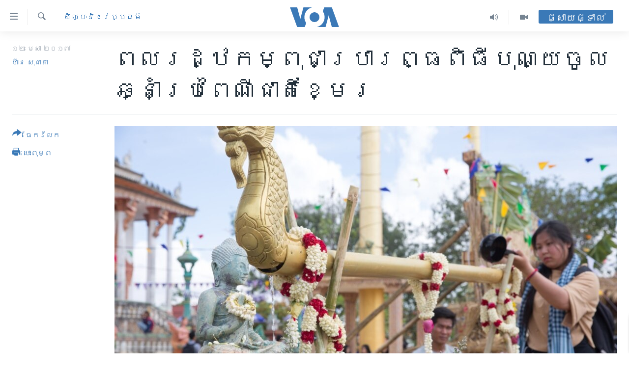

--- FILE ---
content_type: text/html; charset=utf-8
request_url: https://khmer.voanews.com/a/cambodians-celebrate-khmer-new-year/3806019.html
body_size: 18252
content:

<!DOCTYPE html>
<html lang="km" dir="ltr" class="no-js">
<head>
<link href="/Content/responsive/VOA/km-KH/VOA-km-KH.css?&amp;av=0.0.0.0&amp;cb=306" rel="stylesheet"/>
<script src="https://tags.voanews.com/voa-pangea/prod/utag.sync.js"></script> <script type='text/javascript' src='https://www.youtube.com/iframe_api' async></script>
<script type="text/javascript">
//a general 'js' detection, must be on top level in <head>, due to CSS performance
document.documentElement.className = "js";
var cacheBuster = "306";
var appBaseUrl = "/";
var imgEnhancerBreakpoints = [0, 144, 256, 408, 650, 1023, 1597];
var isLoggingEnabled = false;
var isPreviewPage = false;
var isLivePreviewPage = false;
if (!isPreviewPage) {
window.RFE = window.RFE || {};
window.RFE.cacheEnabledByParam = window.location.href.indexOf('nocache=1') === -1;
const url = new URL(window.location.href);
const params = new URLSearchParams(url.search);
// Remove the 'nocache' parameter
params.delete('nocache');
// Update the URL without the 'nocache' parameter
url.search = params.toString();
window.history.replaceState(null, '', url.toString());
} else {
window.addEventListener('load', function() {
const links = window.document.links;
for (let i = 0; i < links.length; i++) {
links[i].href = '#';
links[i].target = '_self';
}
})
}
var pwaEnabled = false;
var swCacheDisabled;
</script>
<meta charset="utf-8" />
<title>ពលរដ្ឋ​កម្ពុជា​ប្រារព្ធ​ពិធី​បុណ្យ​ចូលឆ្នាំ​ប្រពៃណីជាតិខ្មែរ</title>
<meta name="description" content="ថ្ងៃ​បុណ្យ​ចូល​ឆ្នាំ​ប្រពៃណី​ខ្មែរ​ ឆ្នាំ​រកា​ ​នឹង​ចូល​មក​ដល់​នៅ​ព្រឹក​ថ្ងៃសុក្រ​សប្ដាហ៍​នេះ។ ក្រៅ​ពី​ទៅ​វត្ត​អារាម​ដើម្បី​ឧទ្ទិស​បុណ្យ​កុសល​ដល់​បុព្វការី​ជន​របស់​ខ្លួន​តាម​ប្រពៃណី ​ប្រជាពលរដ្ឋ​ខ្មែរ​នាំ​គ្នា​ប្រារព្ធ​ពិធី​បុណ្យ​ចូលឆ្នាំខ្មែរ​ ដែល​ជា​ពេល​មួយ​សម្រាប់​ជួបជុំ​ក្រុម​គ្រួសារ​និង​ធ្វើ​ដំណើរ​កម្សាន្ត​តាម​ទី​រមណីយដ្ឋាន​នានា។" />
<meta name="keywords" content="សិល្បៈនិងវប្បធម៌, កម្ពុជា" />
<meta name="viewport" content="width=device-width, initial-scale=1.0" />
<meta http-equiv="X-UA-Compatible" content="IE=edge" />
<meta name="robots" content="max-image-preview:large"><meta property="fb:pages" content="154829473799" />
<meta name="msvalidate.01" content="3286EE554B6F672A6F2E608C02343C0E" />
<meta name="google-site-verification" content="9N67UibWUmTgBbmaYWYsq5uN7iR6xbECfPAJOqOdq1I" />
<link href="https://khmer.voanews.com/a/cambodians-celebrate-khmer-new-year/3806019.html" rel="canonical" />
<meta name="apple-mobile-web-app-title" content="វីអូអេ" />
<meta name="apple-mobile-web-app-status-bar-style" content="black" />
<meta name="apple-itunes-app" content="app-id=632618796, app-argument=//3806019.ltr" />
<meta content="ពលរដ្ឋ​កម្ពុជា​ប្រារព្ធ​ពិធី​បុណ្យ​ចូលឆ្នាំ​ប្រពៃណីជាតិខ្មែរ" property="og:title" />
<meta content="ថ្ងៃ​បុណ្យ​ចូល​ឆ្នាំ​ប្រពៃណី​ខ្មែរ​ ឆ្នាំ​រកា​ ​នឹង​ចូល​មក​ដល់​នៅ​ព្រឹក​ថ្ងៃសុក្រ​សប្ដាហ៍​នេះ។ ក្រៅ​ពី​ទៅ​វត្ត​អារាម​ដើម្បី​ឧទ្ទិស​បុណ្យ​កុសល​ដល់​បុព្វការី​ជន​របស់​ខ្លួន​តាម​ប្រពៃណី ​ប្រជាពលរដ្ឋ​ខ្មែរ​នាំ​គ្នា​ប្រារព្ធ​ពិធី​បុណ្យ​ចូលឆ្នាំខ្មែរ​ ដែល​ជា​ពេល​មួយ​សម្រាប់​ជួបជុំ​ក្រុម​គ្រួសារ​និង​ធ្វើ​ដំណើរ​កម្សាន្ត​តាម​ទី​រមណីយដ្ឋាន​នានា។" property="og:description" />
<meta content="article" property="og:type" />
<meta content="https://khmer.voanews.com/a/cambodians-celebrate-khmer-new-year/3806019.html" property="og:url" />
<meta content="វីអូអេ" property="og:site_name" />
<meta content="https://www.facebook.com/VOAKhmer" property="article:publisher" />
<meta content="https://gdb.voanews.com/684f0386-8beb-4e2c-97a2-11147fa840c3_w1200_h630.jpg" property="og:image" />
<meta content="1200" property="og:image:width" />
<meta content="630" property="og:image:height" />
<meta content="184356595034015" property="fb:app_id" />
<meta content="ហ៊ាន សុជាតា" name="Author" />
<meta content="summary_large_image" name="twitter:card" />
<meta content="@voakhmer" name="twitter:site" />
<meta content="https://gdb.voanews.com/684f0386-8beb-4e2c-97a2-11147fa840c3_w1200_h630.jpg" name="twitter:image" />
<meta content="ពលរដ្ឋ​កម្ពុជា​ប្រារព្ធ​ពិធី​បុណ្យ​ចូលឆ្នាំ​ប្រពៃណីជាតិខ្មែរ" name="twitter:title" />
<meta content="ថ្ងៃ​បុណ្យ​ចូល​ឆ្នាំ​ប្រពៃណី​ខ្មែរ​ ឆ្នាំ​រកា​ ​នឹង​ចូល​មក​ដល់​នៅ​ព្រឹក​ថ្ងៃសុក្រ​សប្ដាហ៍​នេះ។ ក្រៅ​ពី​ទៅ​វត្ត​អារាម​ដើម្បី​ឧទ្ទិស​បុណ្យ​កុសល​ដល់​បុព្វការី​ជន​របស់​ខ្លួន​តាម​ប្រពៃណី ​ប្រជាពលរដ្ឋ​ខ្មែរ​នាំ​គ្នា​ប្រារព្ធ​ពិធី​បុណ្យ​ចូលឆ្នាំខ្មែរ​ ដែល​ជា​ពេល​មួយ​សម្រាប់​ជួបជុំ​ក្រុម​គ្រួសារ​និង​ធ្វើ​ដំណើរ​កម្សាន្ត​តាម​ទី​រមណីយដ្ឋាន​នានា។" name="twitter:description" />
<link rel="amphtml" href="https://khmer.voanews.com/amp/cambodians-celebrate-khmer-new-year/3806019.html" />
<script type="application/ld+json">{"articleSection":"សិល្បៈនិងវប្បធម៌","isAccessibleForFree":true,"headline":"ពលរដ្ឋ​កម្ពុជា​ប្រារព្ធ​ពិធី​បុណ្យ​ចូលឆ្នាំ​ប្រពៃណីជាតិខ្មែរ","inLanguage":"km-KH","keywords":"សិល្បៈនិងវប្បធម៌, កម្ពុជា","author":{"@type":"Person","url":"https://khmer.voanews.com/author/ហ៊ាន-សុជាតា/-ibiy","description":"កញ្ញា ហ៊ាន សុជាតា គឺជាអ្នករាយការណ៍ព័ត៌មានឲ្យវីអូអេប្រចាំរាជធានីភ្នំពេញនៃប្រទេសកម្ពុជា។ សេចក្តីរាយការណ៍របស់កញ្ញា សុជាតា ផ្តោតលើបញ្ហាសង្គម នយោបាយ បរិស្ថាន អប់រំ យុវជននិងស្ត្រី។","image":{"@type":"ImageObject","url":"https://gdb.voanews.com/b11729b7-af4b-4a47-9c1c-64c612a28dea.jpg"},"name":"ហ៊ាន សុជាតា"},"datePublished":"2017-04-11 20:00:38Z","dateModified":"2017-04-11 20:16:38Z","publisher":{"logo":{"width":512,"height":220,"@type":"ImageObject","url":"https://khmer.voanews.com/Content/responsive/VOA/km-KH/img/logo.png"},"@type":"NewsMediaOrganization","url":"https://khmer.voanews.com","sameAs":["https://www.facebook.com/VOAKhmer","https://twitter.com/voakhmer","https://www.youtube.com/VOAKhmer","https://www.instagram.com/voakhmer/","https://t.me/voakhmer"],"name":"វីអូអេ - VOA Khmer","alternateName":""},"@context":"https://schema.org","@type":"NewsArticle","mainEntityOfPage":"https://khmer.voanews.com/a/cambodians-celebrate-khmer-new-year/3806019.html","url":"https://khmer.voanews.com/a/cambodians-celebrate-khmer-new-year/3806019.html","description":"ថ្ងៃ​បុណ្យ​ចូល​ឆ្នាំ​ប្រពៃណី​ខ្មែរ​ ឆ្នាំ​រកា​ ​នឹង​ចូល​មក​ដល់​នៅ​ព្រឹក​ថ្ងៃសុក្រ​សប្ដាហ៍​នេះ។ ក្រៅ​ពី​ទៅ​វត្ត​អារាម​ដើម្បី​ឧទ្ទិស​បុណ្យ​កុសល​ដល់​បុព្វការី​ជន​របស់​ខ្លួន​តាម​ប្រពៃណី ​ប្រជាពលរដ្ឋ​ខ្មែរ​នាំ​គ្នា​ប្រារព្ធ​ពិធី​បុណ្យ​ចូលឆ្នាំខ្មែរ​ ដែល​ជា​ពេល​មួយ​សម្រាប់​ជួបជុំ​ក្រុម​គ្រួសារ​និង​ធ្វើ​ដំណើរ​កម្សាន្ត​តាម​ទី​រមណីយដ្ឋាន​នានា។","image":{"width":1080,"height":608,"@type":"ImageObject","url":"https://gdb.voanews.com/684f0386-8beb-4e2c-97a2-11147fa840c3_w1080_h608.jpg"},"name":"ពលរដ្ឋ​កម្ពុជា​ប្រារព្ធ​ពិធី​បុណ្យ​ចូលឆ្នាំ​ប្រពៃណីជាតិខ្មែរ"}</script>
<script src="/Scripts/responsive/infographics.b?v=dVbZ-Cza7s4UoO3BqYSZdbxQZVF4BOLP5EfYDs4kqEo1&amp;av=0.0.0.0&amp;cb=306"></script>
<script src="/Scripts/responsive/loader.b?v=Q26XNwrL6vJYKjqFQRDnx01Lk2pi1mRsuLEaVKMsvpA1&amp;av=0.0.0.0&amp;cb=306"></script>
<link rel="icon" type="image/svg+xml" href="/Content/responsive/VOA/img/webApp/favicon.svg" />
<link rel="alternate icon" href="/Content/responsive/VOA/img/webApp/favicon.ico" />
<link rel="apple-touch-icon" sizes="152x152" href="/Content/responsive/VOA/img/webApp/ico-152x152.png" />
<link rel="apple-touch-icon" sizes="144x144" href="/Content/responsive/VOA/img/webApp/ico-144x144.png" />
<link rel="apple-touch-icon" sizes="114x114" href="/Content/responsive/VOA/img/webApp/ico-114x114.png" />
<link rel="apple-touch-icon" sizes="72x72" href="/Content/responsive/VOA/img/webApp/ico-72x72.png" />
<link rel="apple-touch-icon-precomposed" href="/Content/responsive/VOA/img/webApp/ico-57x57.png" />
<link rel="icon" sizes="192x192" href="/Content/responsive/VOA/img/webApp/ico-192x192.png" />
<link rel="icon" sizes="128x128" href="/Content/responsive/VOA/img/webApp/ico-128x128.png" />
<meta name="msapplication-TileColor" content="#ffffff" />
<meta name="msapplication-TileImage" content="/Content/responsive/VOA/img/webApp/ico-144x144.png" />
<link rel="alternate" type="application/rss+xml" title="VOA - Top Stories [RSS]" href="/api/" />
<link rel="sitemap" type="application/rss+xml" href="/sitemap.xml" />
</head>
<body class=" nav-no-loaded cc_theme pg-article print-lay-article js-category-to-nav nojs-images ">
<script type="text/javascript" >
var analyticsData = {url:"https://khmer.voanews.com/a/cambodians-celebrate-khmer-new-year/3806019.html",property_id:"467",article_uid:"3806019",page_title:"ពលរដ្ឋ​កម្ពុជា​ប្រារព្ធ​ពិធី​បុណ្យ​ចូលឆ្នាំ​ប្រពៃណីជាតិខ្មែរ",page_type:"article",content_type:"article",subcontent_type:"article",last_modified:"2017-04-11 20:16:38Z",pub_datetime:"2017-04-11 20:00:38Z",pub_year:"2017",pub_month:"04",pub_day:"11",pub_hour:"20",pub_weekday:"Tuesday",section:"សិល្បៈនិងវប្បធម៌",english_section:"arts-and-culture",byline:"ហ៊ាន សុជាតា",categories:"arts-and-culture,cambodia",domain:"khmer.voanews.com",language:"Khmer",language_service:"VOA Khmer",platform:"web",copied:"no",copied_article:"",copied_title:"",runs_js:"Yes",cms_release:"8.44.0.0.306",enviro_type:"prod",slug:"cambodians-celebrate-khmer-new-year",entity:"VOA",short_language_service:"KHM",platform_short:"W",page_name:"ពលរដ្ឋ​កម្ពុជា​ប្រារព្ធ​ពិធី​បុណ្យ​ចូលឆ្នាំ​ប្រពៃណីជាតិខ្មែរ"};
</script>
<noscript><iframe src="https://www.googletagmanager.com/ns.html?id=GTM-N8MP7P" height="0" width="0" style="display:none;visibility:hidden"></iframe></noscript><script type="text/javascript" data-cookiecategory="analytics">
var gtmEventObject = Object.assign({}, analyticsData, {event: 'page_meta_ready'});window.dataLayer = window.dataLayer || [];window.dataLayer.push(gtmEventObject);
if (top.location === self.location) { //if not inside of an IFrame
var renderGtm = "true";
if (renderGtm === "true") {
(function(w,d,s,l,i){w[l]=w[l]||[];w[l].push({'gtm.start':new Date().getTime(),event:'gtm.js'});var f=d.getElementsByTagName(s)[0],j=d.createElement(s),dl=l!='dataLayer'?'&l='+l:'';j.async=true;j.src='//www.googletagmanager.com/gtm.js?id='+i+dl;f.parentNode.insertBefore(j,f);})(window,document,'script','dataLayer','GTM-N8MP7P');
}
}
</script>
<!--Analytics tag js version start-->
<script type="text/javascript" data-cookiecategory="analytics">
var utag_data = Object.assign({}, analyticsData, {});
if(typeof(TealiumTagFrom)==='function' && typeof(TealiumTagSearchKeyword)==='function') {
var utag_from=TealiumTagFrom();var utag_searchKeyword=TealiumTagSearchKeyword();
if(utag_searchKeyword!=null && utag_searchKeyword!=='' && utag_data["search_keyword"]==null) utag_data["search_keyword"]=utag_searchKeyword;if(utag_from!=null && utag_from!=='') utag_data["from"]=TealiumTagFrom();}
if(window.top!== window.self&&utag_data.page_type==="snippet"){utag_data.page_type = 'iframe';}
try{if(window.top!==window.self&&window.self.location.hostname===window.top.location.hostname){utag_data.platform = 'self-embed';utag_data.platform_short = 'se';}}catch(e){if(window.top!==window.self&&window.self.location.search.includes("platformType=self-embed")){utag_data.platform = 'cross-promo';utag_data.platform_short = 'cp';}}
(function(a,b,c,d){ a="https://tags.voanews.com/voa-pangea/prod/utag.js"; b=document;c="script";d=b.createElement(c);d.src=a;d.type="text/java"+c;d.async=true; a=b.getElementsByTagName(c)[0];a.parentNode.insertBefore(d,a); })();
</script>
<!--Analytics tag js version end-->
<!-- Analytics tag management NoScript -->
<noscript>
<img style="position: absolute; border: none;" src="https://ssc.voanews.com/b/ss/bbgprod,bbgentityvoa/1/G.4--NS/750415794?pageName=voa%3akhm%3aw%3aarticle%3a%e1%9e%96%e1%9e%9b%e1%9e%9a%e1%9e%8a%e1%9f%92%e1%9e%8b%e2%80%8b%e1%9e%80%e1%9e%98%e1%9f%92%e1%9e%96%e1%9e%bb%e1%9e%87%e1%9e%b6%e2%80%8b%e1%9e%94%e1%9f%92%e1%9e%9a%e1%9e%b6%e1%9e%9a%e1%9e%96%e1%9f%92%e1%9e%92%e2%80%8b%e1%9e%96%e1%9e%b7%e1%9e%92%e1%9e%b8%e2%80%8b%e1%9e%94%e1%9e%bb%e1%9e%8e%e1%9f%92%e1%9e%99%e2%80%8b%e1%9e%85%e1%9e%bc%e1%9e%9b%e1%9e%86%e1%9f%92%e1%9e%93%e1%9e%b6%e1%9f%86%e2%80%8b%e1%9e%94%e1%9f%92%e1%9e%9a%e1%9e%96%e1%9f%83%e1%9e%8e%e1%9e%b8%e1%9e%87%e1%9e%b6%e1%9e%8f%e1%9e%b7%e1%9e%81%e1%9f%92%e1%9e%98%e1%9f%82%e1%9e%9a&amp;c6=%e1%9e%96%e1%9e%9b%e1%9e%9a%e1%9e%8a%e1%9f%92%e1%9e%8b%e2%80%8b%e1%9e%80%e1%9e%98%e1%9f%92%e1%9e%96%e1%9e%bb%e1%9e%87%e1%9e%b6%e2%80%8b%e1%9e%94%e1%9f%92%e1%9e%9a%e1%9e%b6%e1%9e%9a%e1%9e%96%e1%9f%92%e1%9e%92%e2%80%8b%e1%9e%96%e1%9e%b7%e1%9e%92%e1%9e%b8%e2%80%8b%e1%9e%94%e1%9e%bb%e1%9e%8e%e1%9f%92%e1%9e%99%e2%80%8b%e1%9e%85%e1%9e%bc%e1%9e%9b%e1%9e%86%e1%9f%92%e1%9e%93%e1%9e%b6%e1%9f%86%e2%80%8b%e1%9e%94%e1%9f%92%e1%9e%9a%e1%9e%96%e1%9f%83%e1%9e%8e%e1%9e%b8%e1%9e%87%e1%9e%b6%e1%9e%8f%e1%9e%b7%e1%9e%81%e1%9f%92%e1%9e%98%e1%9f%82%e1%9e%9a&amp;v36=8.44.0.0.306&amp;v6=D=c6&amp;g=https%3a%2f%2fkhmer.voanews.com%2fa%2fcambodians-celebrate-khmer-new-year%2f3806019.html&amp;c1=D=g&amp;v1=D=g&amp;events=event1,event52&amp;c16=voa%20khmer&amp;v16=D=c16&amp;c5=arts-and-culture&amp;v5=D=c5&amp;ch=%e1%9e%9f%e1%9e%b7%e1%9e%9b%e1%9f%92%e1%9e%94%e1%9f%88%e1%9e%93%e1%9e%b7%e1%9e%84%e1%9e%9c%e1%9e%94%e1%9f%92%e1%9e%94%e1%9e%92%e1%9e%98%e1%9f%8c&amp;c15=khmer&amp;v15=D=c15&amp;c4=article&amp;v4=D=c4&amp;c14=3806019&amp;v14=D=c14&amp;v20=no&amp;c17=web&amp;v17=D=c17&amp;mcorgid=518abc7455e462b97f000101%40adobeorg&amp;server=khmer.voanews.com&amp;pageType=D=c4&amp;ns=bbg&amp;v29=D=server&amp;v25=voa&amp;v30=467&amp;v105=D=User-Agent " alt="analytics" width="1" height="1" /></noscript>
<!-- End of Analytics tag management NoScript -->
<!--*** Accessibility links - For ScreenReaders only ***-->
<section>
<div class="sr-only">
<h2>ភ្ជាប់​ទៅ​គេហទំព័រ​ទាក់ទង</h2>
<ul>
<li><a href="#content" data-disable-smooth-scroll="1">រំលង​និង​ចូល​ទៅ​​ទំព័រ​ព័ត៌មាន​​តែ​ម្តង</a></li>
<li><a href="#navigation" data-disable-smooth-scroll="1">រំលង​និង​ចូល​ទៅ​ទំព័រ​រចនាសម្ព័ន្ធ​</a></li>
<li><a href="#txtHeaderSearch" data-disable-smooth-scroll="1">រំលង​និង​ចូល​ទៅ​កាន់​ទំព័រ​ស្វែង​រក</a></li>
</ul>
</div>
</section>
<div dir="ltr">
<div id="page">
<aside>
<div class="c-lightbox overlay-modal">
<div class="c-lightbox__intro">
<h2 class="c-lightbox__intro-title"></h2>
<button class="btn btn--rounded c-lightbox__btn c-lightbox__intro-next" title="បន្ទាប់">
<span class="ico ico--rounded ico-chevron-forward"></span>
<span class="sr-only">បន្ទាប់</span>
</button>
</div>
<div class="c-lightbox__nav">
<button class="btn btn--rounded c-lightbox__btn c-lightbox__btn--close" title="បិទ">
<span class="ico ico--rounded ico-close"></span>
<span class="sr-only">បិទ</span>
</button>
<button class="btn btn--rounded c-lightbox__btn c-lightbox__btn--prev" title="មុន">
<span class="ico ico--rounded ico-chevron-backward"></span>
<span class="sr-only">មុន</span>
</button>
<button class="btn btn--rounded c-lightbox__btn c-lightbox__btn--next" title="បន្ទាប់">
<span class="ico ico--rounded ico-chevron-forward"></span>
<span class="sr-only">បន្ទាប់</span>
</button>
</div>
<div class="c-lightbox__content-wrap">
<figure class="c-lightbox__content">
<span class="c-spinner c-spinner--lightbox">
<img src="/Content/responsive/img/player-spinner.png"
alt="សូម​រង់ចាំ"
title="សូម​រង់ចាំ" />
</span>
<div class="c-lightbox__img">
<div class="thumb">
<img src="" alt="" />
</div>
</div>
<figcaption>
<div class="c-lightbox__info c-lightbox__info--foot">
<span class="c-lightbox__counter"></span>
<span class="caption c-lightbox__caption"></span>
</div>
</figcaption>
</figure>
</div>
<div class="hidden">
<div class="content-advisory__box content-advisory__box--lightbox">
<span class="content-advisory__box-text">This image contains sensitive content which some people may find offensive or disturbing.</span>
<button class="btn btn--transparent content-advisory__box-btn m-t-md" value="text" type="button">
<span class="btn__text">
Click to reveal
</span>
</button>
</div>
</div>
</div>
<div class="print-dialogue">
<div class="container">
<h3 class="print-dialogue__title section-head">ជម្រើស​ក្នុង​ការ​បោះពុម្ព</h3>
<div class="print-dialogue__opts">
<ul class="print-dialogue__opt-group">
<li class="form__group form__group--checkbox">
<input class="form__check " id="checkboxImages" name="checkboxImages" type="checkbox" checked="checked" />
<label for="checkboxImages" class="form__label m-t-md">រូបថត</label>
</li>
<li class="form__group form__group--checkbox">
<input class="form__check " id="checkboxMultimedia" name="checkboxMultimedia" type="checkbox" checked="checked" />
<label for="checkboxMultimedia" class="form__label m-t-md">ពហុព័ត៌មាន</label>
</li>
</ul>
<ul class="print-dialogue__opt-group">
<li class="form__group form__group--checkbox">
<input class="form__check " id="checkboxEmbedded" name="checkboxEmbedded" type="checkbox" checked="checked" />
<label for="checkboxEmbedded" class="form__label m-t-md">ខ្លឹមសារ​ព័ត៌មាន​ដែល​ភ្ជាប់​ពី​ទំព័រ​ផ្សេង</label>
</li>
<li class="hidden">
<input class="form__check " id="checkboxComments" name="checkboxComments" type="checkbox" />
<label for="checkboxComments" class="form__label m-t-md">មតិ</label>
</li>
</ul>
</div>
<div class="print-dialogue__buttons">
<button class="btn btn--secondary close-button" type="button" title="បោះបង់">
<span class="btn__text ">បោះបង់</span>
</button>
<button class="btn btn-cust-print m-l-sm" type="button" title="បោះពុម្ព">
<span class="btn__text ">បោះពុម្ព</span>
</button>
</div>
</div>
</div>
<div class="ctc-message pos-fix">
<div class="ctc-message__inner">Link has been copied to clipboard</div>
</div>
</aside>
<div class="hdr-20 hdr-20--big">
<div class="hdr-20__inner">
<div class="hdr-20__max pos-rel">
<div class="hdr-20__side hdr-20__side--primary d-flex">
<label data-for="main-menu-ctrl" data-switcher-trigger="true" data-switch-target="main-menu-ctrl" class="burger hdr-trigger pos-rel trans-trigger" data-trans-evt="click" data-trans-id="menu">
<span class="ico ico-close hdr-trigger__ico hdr-trigger__ico--close burger__ico burger__ico--close"></span>
<span class="ico ico-menu hdr-trigger__ico hdr-trigger__ico--open burger__ico burger__ico--open"></span>
</label>
<div class="menu-pnl pos-fix trans-target" data-switch-target="main-menu-ctrl" data-trans-id="menu">
<div class="menu-pnl__inner">
<nav class="main-nav menu-pnl__item menu-pnl__item--first">
<ul class="main-nav__list accordeon" data-analytics-tales="false" data-promo-name="link" data-location-name="nav,secnav">
<li class="main-nav__item">
<a class="main-nav__item-name main-nav__item-name--link" href="/p/6039.html" title="កម្ពុជា" data-item-name="cambodia-news" >កម្ពុជា</a>
</li>
<li class="main-nav__item">
<a class="main-nav__item-name main-nav__item-name--link" href="https://khmer.voanews.com/p/7317.html" title="អន្តរជាតិ" target="_blank" rel="noopener">អន្តរជាតិ</a>
</li>
<li class="main-nav__item">
<a class="main-nav__item-name main-nav__item-name--link" href="/z/2290" title="អាមេរិក" data-item-name="united-states" >អាមេរិក</a>
</li>
<li class="main-nav__item">
<a class="main-nav__item-name main-nav__item-name--link" href="/z/7448" title="ចិន" data-item-name="China-news" >ចិន</a>
</li>
<li class="main-nav__item">
<a class="main-nav__item-name main-nav__item-name--link" href="/hellovoa" title="ហេឡូវីអូអេ" data-item-name="hello-voa-show" >ហេឡូវីអូអេ</a>
</li>
<li class="main-nav__item">
<a class="main-nav__item-name main-nav__item-name--link" href="/creativecambodia" title="កម្ពុជាច្នៃប្រតិដ្ឋ" data-item-name="creativecambodia" >កម្ពុជាច្នៃប្រតិដ្ឋ</a>
</li>
<li class="main-nav__item">
<a class="main-nav__item-name main-nav__item-name--link" href="/newsevents" title="ព្រឹត្តិការណ៍ព័ត៌មាន" data-item-name="news-events" >ព្រឹត្តិការណ៍ព័ត៌មាន</a>
</li>
<li class="main-nav__item">
<a class="main-nav__item-name main-nav__item-name--link" href="https://khmer.voanews.com/programs/tv" title="ទូរទស្សន៍ / វីដេអូ​" >ទូរទស្សន៍ / វីដេអូ​</a>
</li>
<li class="main-nav__item">
<a class="main-nav__item-name main-nav__item-name--link" href="http://khmer.voanews.com/programindex.html" title="វិទ្យុ / ផតខាសថ៍" >វិទ្យុ / ផតខាសថ៍</a>
</li>
<li class="main-nav__item">
<a class="main-nav__item-name main-nav__item-name--link" href="/allprograms" title="កម្មវិធីទាំងអស់" data-item-name="allprograms" >កម្មវិធីទាំងអស់</a>
</li>
</ul>
</nav>
<div class="menu-pnl__item">
<a href="https://www.voacambodia.com/" class="menu-pnl__item-link" alt="Khmer English">Khmer English</a>
</div>
<div class="menu-pnl__item menu-pnl__item--social">
<h5 class="menu-pnl__sub-head">បណ្តាញ​សង្គម</h5>
<a href="https://www.facebook.com/VOAKhmer" title="តាមដាន​​តាម​ Facebook" data-analytics-text="follow_on_facebook" class="btn btn--rounded btn--social-inverted menu-pnl__btn js-social-btn btn-facebook" target="_blank" rel="noopener">
<span class="ico ico-facebook-alt ico--rounded"></span>
</a>
<a href="https://twitter.com/voakhmer" title="តាមដាន​​តាម​ Twitter" data-analytics-text="follow_on_twitter" class="btn btn--rounded btn--social-inverted menu-pnl__btn js-social-btn btn-twitter" target="_blank" rel="noopener">
<span class="ico ico-twitter ico--rounded"></span>
</a>
<a href="https://www.youtube.com/VOAKhmer" title="តាមដាន​​តាម​ YouTube" data-analytics-text="follow_on_youtube" class="btn btn--rounded btn--social-inverted menu-pnl__btn js-social-btn btn-youtube" target="_blank" rel="noopener">
<span class="ico ico-youtube ico--rounded"></span>
</a>
<a href="https://www.instagram.com/voakhmer/" title="Follow us on Instagram" data-analytics-text="follow_on_instagram" class="btn btn--rounded btn--social-inverted menu-pnl__btn js-social-btn btn-instagram" target="_blank" rel="noopener">
<span class="ico ico-instagram ico--rounded"></span>
</a>
</div>
<div class="menu-pnl__item">
<a href="/navigation/allsites" class="menu-pnl__item-link">
<span class="ico ico-languages "></span>
ភាសា
</a>
</div>
</div>
</div>
<label data-for="top-search-ctrl" data-switcher-trigger="true" data-switch-target="top-search-ctrl" class="top-srch-trigger hdr-trigger">
<span class="ico ico-close hdr-trigger__ico hdr-trigger__ico--close top-srch-trigger__ico top-srch-trigger__ico--close"></span>
<span class="ico ico-search hdr-trigger__ico hdr-trigger__ico--open top-srch-trigger__ico top-srch-trigger__ico--open"></span>
</label>
<div class="srch-top srch-top--in-header" data-switch-target="top-search-ctrl">
<div class="container">
<form action="/s" class="srch-top__form srch-top__form--in-header" id="form-topSearchHeader" method="get" role="search"><label for="txtHeaderSearch" class="sr-only">ស្វែង​រក</label>
<input type="text" id="txtHeaderSearch" name="k" placeholder="ស្វែង​រក​ពាក្យ..." accesskey="s" value="" class="srch-top__input analyticstag-event" onkeydown="if (event.keyCode === 13) { FireAnalyticsTagEventOnSearch('search', $dom.get('#txtHeaderSearch')[0].value) }" />
<button title="ស្វែង​រក" type="submit" class="btn btn--top-srch analyticstag-event" onclick="FireAnalyticsTagEventOnSearch('search', $dom.get('#txtHeaderSearch')[0].value) ">
<span class="ico ico-search"></span>
</button></form>
</div>
</div>
<a href="/" class="main-logo-link">
<img src="/Content/responsive/VOA/km-KH/img/logo-compact.svg" class="main-logo main-logo--comp" alt="site logo">
<img src="/Content/responsive/VOA/km-KH/img/logo.svg" class="main-logo main-logo--big" alt="site logo">
</a>
</div>
<div class="hdr-20__side hdr-20__side--secondary d-flex">
<a href="/p/6001.html" title="Video" class="hdr-20__secondary-item" data-item-name="video">
<span class="ico ico-video hdr-20__secondary-icon"></span>
</a>
<a href="/programs/radio" title="Audio" class="hdr-20__secondary-item" data-item-name="audio">
<span class="ico ico-audio hdr-20__secondary-icon"></span>
</a>
<a href="/s" title="ស្វែង​រក" class="hdr-20__secondary-item hdr-20__secondary-item--search" data-item-name="search">
<span class="ico ico-search hdr-20__secondary-icon hdr-20__secondary-icon--search"></span>
</a>
<div class="hdr-20__secondary-item live-b-drop">
<div class="live-b-drop__off">
<a href="/live/" class="live-b-drop__link" title="ផ្សាយផ្ទាល់" data-item-name="live">
<span class="badge badge--live-btn badge--live-btn-off">
ផ្សាយផ្ទាល់
</span>
</a>
</div>
<div class="live-b-drop__on hidden">
<label data-for="live-ctrl" data-switcher-trigger="true" data-switch-target="live-ctrl" class="live-b-drop__label pos-rel">
<span class="badge badge--live badge--live-btn">
ផ្សាយផ្ទាល់
</span>
<span class="ico ico-close live-b-drop__label-ico live-b-drop__label-ico--close"></span>
</label>
<div class="live-b-drop__panel" id="targetLivePanelDiv" data-switch-target="live-ctrl"></div>
</div>
</div>
<div class="srch-bottom">
<form action="/s" class="srch-bottom__form d-flex" id="form-bottomSearch" method="get" role="search"><label for="txtSearch" class="sr-only">ស្វែង​រក</label>
<input type="search" id="txtSearch" name="k" placeholder="ស្វែង​រក​ពាក្យ..." accesskey="s" value="" class="srch-bottom__input analyticstag-event" onkeydown="if (event.keyCode === 13) { FireAnalyticsTagEventOnSearch('search', $dom.get('#txtSearch')[0].value) }" />
<button title="ស្វែង​រក" type="submit" class="btn btn--bottom-srch analyticstag-event" onclick="FireAnalyticsTagEventOnSearch('search', $dom.get('#txtSearch')[0].value) ">
<span class="ico ico-search"></span>
</button></form>
</div>
</div>
<img src="/Content/responsive/VOA/km-KH/img/logo-print.gif" class="logo-print" alt="site logo">
<img src="/Content/responsive/VOA/km-KH/img/logo-print_color.png" class="logo-print logo-print--color" alt="site logo">
</div>
</div>
</div>
<script>
if (document.body.className.indexOf('pg-home') > -1) {
var nav2In = document.querySelector('.hdr-20__inner');
var nav2Sec = document.querySelector('.hdr-20__side--secondary');
var secStyle = window.getComputedStyle(nav2Sec);
if (nav2In && window.pageYOffset < 150 && secStyle['position'] !== 'fixed') {
nav2In.classList.add('hdr-20__inner--big')
}
}
</script>
<div class="c-hlights c-hlights--breaking c-hlights--no-item" data-hlight-display="mobile,desktop">
<div class="c-hlights__wrap container p-0">
<div class="c-hlights__nav">
<a role="button" href="#" title="មុន">
<span class="ico ico-chevron-backward m-0"></span>
<span class="sr-only">មុន</span>
</a>
<a role="button" href="#" title="បន្ទាប់">
<span class="ico ico-chevron-forward m-0"></span>
<span class="sr-only">បន្ទាប់</span>
</a>
</div>
<span class="c-hlights__label">
<span class="">ព័ត៌មាន​​ថ្មី</span>
<span class="switcher-trigger">
<label data-for="more-less-1" data-switcher-trigger="true" class="switcher-trigger__label switcher-trigger__label--more p-b-0" title="ផ្សេង​ទៀត">
<span class="ico ico-chevron-down"></span>
</label>
<label data-for="more-less-1" data-switcher-trigger="true" class="switcher-trigger__label switcher-trigger__label--less p-b-0" title="បិទ">
<span class="ico ico-chevron-up"></span>
</label>
</span>
</span>
<ul class="c-hlights__items switcher-target" data-switch-target="more-less-1">
</ul>
</div>
</div> <div id="content">
<main class="container">
<div class="hdr-container">
<div class="row">
<div class="col-category col-xs-12 col-md-2 pull-left"> <div class="category js-category">
<a class="" href="/z/2276">សិល្បៈនិងវប្បធម៌</a> </div>
</div><div class="col-title col-xs-12 col-md-10 pull-right"> <h1 class="title pg-title">
ពលរដ្ឋ​កម្ពុជា​ប្រារព្ធ​ពិធី​បុណ្យ​ចូលឆ្នាំ​ប្រពៃណីជាតិខ្មែរ
</h1>
</div><div class="col-publishing-details col-xs-12 col-sm-12 col-md-2 pull-left"> <div class="publishing-details ">
<div class="published">
<span class="date" >
<time pubdate="pubdate" datetime="2017-04-12T03:00:38+07:00">
១២ មេសា ២០១៧
</time>
</span>
</div>
<div class="links">
<ul class="links__list links__list--column">
<li class="links__item">
<a class="links__item-link" href="/author/ហ៊ាន-សុជាតា/-ibiy" title="ហ៊ាន សុជាតា">ហ៊ាន សុជាតា</a>
</li>
</ul>
</div>
</div>
</div><div class="col-lg-12 separator"> <div class="separator">
<hr class="title-line" />
</div>
</div><div class="col-multimedia col-xs-12 col-md-10 pull-right"> <div class="cover-media">
<figure class="media-image js-media-expand">
<div class="img-wrap">
<div class="thumb thumb16_9">
<img src="https://gdb.voanews.com/684f0386-8beb-4e2c-97a2-11147fa840c3_w250_r1_s.jpg" alt="ទិដ្ឋភាព​ទូទៅ​នៃ​កម្មវិធី​ &#171;បុណ្យភូមិ&#187; ត្រូវបាន​រៀបចំ​ឡើង​ដើម្បី​បញ្ជ្រាប​ការ​យល់ដឹង​អំពី​ទម្រង់​វប្បធម៌​បុរាណ​ដល់​យុវជន​កម្ពុជា​ ក្នុង​វត្ត​ទួល​ក្រសាំង ​ខេត្ត​កណ្តាល​ នៅ​ថ្ងៃទី​៧ ខែ​មេសា​ ឆ្នាំ​២០១៧។ (ហ៊ាន សុជាតា/ VOA)" />
</div>
</div>
<figcaption>
<span class="caption">ទិដ្ឋភាព​ទូទៅ​នៃ​កម្មវិធី​ &#171;បុណ្យភូមិ&#187; ត្រូវបាន​រៀបចំ​ឡើង​ដើម្បី​បញ្ជ្រាប​ការ​យល់ដឹង​អំពី​ទម្រង់​វប្បធម៌​បុរាណ​ដល់​យុវជន​កម្ពុជា​ ក្នុង​វត្ត​ទួល​ក្រសាំង ​ខេត្ត​កណ្តាល​ នៅ​ថ្ងៃទី​៧ ខែ​មេសា​ ឆ្នាំ​២០១៧។ (ហ៊ាន សុជាតា/ VOA)</span>
</figcaption>
</figure>
</div>
</div><div class="col-xs-12 col-md-2 pull-left article-share pos-rel"> <div class="share--box">
<div class="sticky-share-container" style="display:none">
<div class="container">
<a href="https://khmer.voanews.com" id="logo-sticky-share">&nbsp;</a>
<div class="pg-title pg-title--sticky-share">
ពលរដ្ឋ​កម្ពុជា​ប្រារព្ធ​ពិធី​បុណ្យ​ចូលឆ្នាំ​ប្រពៃណីជាតិខ្មែរ
</div>
<div class="sticked-nav-actions">
<!--This part is for sticky navigation display-->
<p class="buttons link-content-sharing p-0 ">
<button class="btn btn--link btn-content-sharing p-t-0 " id="btnContentSharing" value="text" role="Button" type="" title="ជ្រើសរើស​​មធ្យោបាយ​ចែក​រំលែក​ផ្សេង​ទៀត">
<span class="ico ico-share ico--l"></span>
<span class="btn__text ">
ចែករំលែក
</span>
</button>
</p>
<aside class="content-sharing js-content-sharing js-content-sharing--apply-sticky content-sharing--sticky"
role="complementary"
data-share-url="https://khmer.voanews.com/a/cambodians-celebrate-khmer-new-year/3806019.html" data-share-title="ពលរដ្ឋ​កម្ពុជា​ប្រារព្ធ​ពិធី​បុណ្យ​ចូលឆ្នាំ​ប្រពៃណីជាតិខ្មែរ" data-share-text="ថ្ងៃ​បុណ្យ​ចូល​ឆ្នាំ​ប្រពៃណី​ខ្មែរ​ ឆ្នាំ​រកា​ ​នឹង​ចូល​មក​ដល់​នៅ​ព្រឹក​ថ្ងៃសុក្រ​សប្ដាហ៍​នេះ។ ក្រៅ​ពី​ទៅ​វត្ត​អារាម​ដើម្បី​ឧទ្ទិស​បុណ្យ​កុសល​ដល់​បុព្វការី​ជន​របស់​ខ្លួន​តាម​ប្រពៃណី ​ប្រជាពលរដ្ឋ​ខ្មែរ​នាំ​គ្នា​ប្រារព្ធ​ពិធី​បុណ្យ​ចូលឆ្នាំខ្មែរ​ ដែល​ជា​ពេល​មួយ​សម្រាប់​ជួបជុំ​ក្រុម​គ្រួសារ​និង​ធ្វើ​ដំណើរ​កម្សាន្ត​តាម​ទី​រមណីយដ្ឋាន​នានា។">
<div class="content-sharing__popover">
<h6 class="content-sharing__title">ចែករំលែក</h6>
<button href="#close" id="btnCloseSharing" class="btn btn--text-like content-sharing__close-btn">
<span class="ico ico-close ico--l"></span>
</button>
<ul class="content-sharing__list">
<li class="content-sharing__item">
<div class="ctc ">
<input type="text" class="ctc__input" readonly="readonly">
<a href="" js-href="https://khmer.voanews.com/a/cambodians-celebrate-khmer-new-year/3806019.html" class="content-sharing__link ctc__button">
<span class="ico ico-copy-link ico--rounded ico--s"></span>
<span class="content-sharing__link-text">Copy link</span>
</a>
</div>
</li>
<li class="content-sharing__item">
<a href="https://facebook.com/sharer.php?u=https%3a%2f%2fkhmer.voanews.com%2fa%2fcambodians-celebrate-khmer-new-year%2f3806019.html"
data-analytics-text="share_on_facebook"
title="Facebook" target="_blank"
class="content-sharing__link js-social-btn">
<span class="ico ico-facebook ico--rounded ico--s"></span>
<span class="content-sharing__link-text">Facebook</span>
</a>
</li>
<li class="content-sharing__item">
<a href="https://twitter.com/share?url=https%3a%2f%2fkhmer.voanews.com%2fa%2fcambodians-celebrate-khmer-new-year%2f3806019.html&amp;text=%e1%9e%96%e1%9e%9b%e1%9e%9a%e1%9e%8a%e1%9f%92%e1%9e%8b%e2%80%8b%e1%9e%80%e1%9e%98%e1%9f%92%e1%9e%96%e1%9e%bb%e1%9e%87%e1%9e%b6%e2%80%8b%e1%9e%94%e1%9f%92%e1%9e%9a%e1%9e%b6%e1%9e%9a%e1%9e%96%e1%9f%92%e1%9e%92%e2%80%8b%e1%9e%96%e1%9e%b7%e1%9e%92%e1%9e%b8%e2%80%8b%e1%9e%94%e1%9e%bb%e1%9e%8e%e1%9f%92%e1%9e%99%e2%80%8b%e1%9e%85%e1%9e%bc%e1%9e%9b%e1%9e%86%e1%9f%92%e1%9e%93%e1%9e%b6%e1%9f%86%e2%80%8b%e1%9e%94%e1%9f%92%e1%9e%9a%e1%9e%96%e1%9f%83%e1%9e%8e%e1%9e%b8%e1%9e%87%e1%9e%b6%e1%9e%8f%e1%9e%b7%e1%9e%81%e1%9f%92%e1%9e%98%e1%9f%82%e1%9e%9a"
data-analytics-text="share_on_twitter"
title="Twitter" target="_blank"
class="content-sharing__link js-social-btn">
<span class="ico ico-twitter ico--rounded ico--s"></span>
<span class="content-sharing__link-text">Twitter</span>
</a>
</li>
<li class="content-sharing__item visible-xs-inline-block visible-sm-inline-block">
<a href="whatsapp://send?text=https%3a%2f%2fkhmer.voanews.com%2fa%2fcambodians-celebrate-khmer-new-year%2f3806019.html"
data-analytics-text="share_on_whatsapp"
title="WhatsApp" target="_blank"
class="content-sharing__link js-social-btn">
<span class="ico ico-whatsapp ico--rounded ico--s"></span>
<span class="content-sharing__link-text">WhatsApp</span>
</a>
</li>
<li class="content-sharing__item visible-md-inline-block visible-lg-inline-block">
<a href="https://web.whatsapp.com/send?text=https%3a%2f%2fkhmer.voanews.com%2fa%2fcambodians-celebrate-khmer-new-year%2f3806019.html"
data-analytics-text="share_on_whatsapp_desktop"
title="WhatsApp" target="_blank"
class="content-sharing__link js-social-btn">
<span class="ico ico-whatsapp ico--rounded ico--s"></span>
<span class="content-sharing__link-text">WhatsApp</span>
</a>
</li>
<li class="content-sharing__item visible-xs-inline-block visible-sm-inline-block">
<a href="https://line.me/R/msg/text/?https%3a%2f%2fkhmer.voanews.com%2fa%2fcambodians-celebrate-khmer-new-year%2f3806019.html"
data-analytics-text="share_on_line"
title="Line" target="_blank"
class="content-sharing__link js-social-btn">
<span class="ico ico-line ico--rounded ico--s"></span>
<span class="content-sharing__link-text">Line</span>
</a>
</li>
<li class="content-sharing__item visible-md-inline-block visible-lg-inline-block">
<a href="https://timeline.line.me/social-plugin/share?url=https%3a%2f%2fkhmer.voanews.com%2fa%2fcambodians-celebrate-khmer-new-year%2f3806019.html"
data-analytics-text="share_on_line_desktop"
title="Line" target="_blank"
class="content-sharing__link js-social-btn">
<span class="ico ico-line ico--rounded ico--s"></span>
<span class="content-sharing__link-text">Line</span>
</a>
</li>
<li class="content-sharing__item">
<a href="mailto:?body=https%3a%2f%2fkhmer.voanews.com%2fa%2fcambodians-celebrate-khmer-new-year%2f3806019.html&amp;subject=ពលរដ្ឋ​កម្ពុជា​ប្រារព្ធ​ពិធី​បុណ្យ​ចូលឆ្នាំ​ប្រពៃណីជាតិខ្មែរ"
title="Email"
class="content-sharing__link ">
<span class="ico ico-email ico--rounded ico--s"></span>
<span class="content-sharing__link-text">Email</span>
</a>
</li>
</ul>
</div>
</aside>
</div>
</div>
</div>
<div class="links">
<p class="buttons link-content-sharing p-0 ">
<button class="btn btn--link btn-content-sharing p-t-0 " id="btnContentSharing" value="text" role="Button" type="" title="ជ្រើសរើស​​មធ្យោបាយ​ចែក​រំលែក​ផ្សេង​ទៀត">
<span class="ico ico-share ico--l"></span>
<span class="btn__text ">
ចែករំលែក
</span>
</button>
</p>
<aside class="content-sharing js-content-sharing " role="complementary"
data-share-url="https://khmer.voanews.com/a/cambodians-celebrate-khmer-new-year/3806019.html" data-share-title="ពលរដ្ឋ​កម្ពុជា​ប្រារព្ធ​ពិធី​បុណ្យ​ចូលឆ្នាំ​ប្រពៃណីជាតិខ្មែរ" data-share-text="ថ្ងៃ​បុណ្យ​ចូល​ឆ្នាំ​ប្រពៃណី​ខ្មែរ​ ឆ្នាំ​រកា​ ​នឹង​ចូល​មក​ដល់​នៅ​ព្រឹក​ថ្ងៃសុក្រ​សប្ដាហ៍​នេះ។ ក្រៅ​ពី​ទៅ​វត្ត​អារាម​ដើម្បី​ឧទ្ទិស​បុណ្យ​កុសល​ដល់​បុព្វការី​ជន​របស់​ខ្លួន​តាម​ប្រពៃណី ​ប្រជាពលរដ្ឋ​ខ្មែរ​នាំ​គ្នា​ប្រារព្ធ​ពិធី​បុណ្យ​ចូលឆ្នាំខ្មែរ​ ដែល​ជា​ពេល​មួយ​សម្រាប់​ជួបជុំ​ក្រុម​គ្រួសារ​និង​ធ្វើ​ដំណើរ​កម្សាន្ត​តាម​ទី​រមណីយដ្ឋាន​នានា។">
<div class="content-sharing__popover">
<h6 class="content-sharing__title">ចែករំលែក</h6>
<button href="#close" id="btnCloseSharing" class="btn btn--text-like content-sharing__close-btn">
<span class="ico ico-close ico--l"></span>
</button>
<ul class="content-sharing__list">
<li class="content-sharing__item">
<div class="ctc ">
<input type="text" class="ctc__input" readonly="readonly">
<a href="" js-href="https://khmer.voanews.com/a/cambodians-celebrate-khmer-new-year/3806019.html" class="content-sharing__link ctc__button">
<span class="ico ico-copy-link ico--rounded ico--l"></span>
<span class="content-sharing__link-text">Copy link</span>
</a>
</div>
</li>
<li class="content-sharing__item">
<a href="https://facebook.com/sharer.php?u=https%3a%2f%2fkhmer.voanews.com%2fa%2fcambodians-celebrate-khmer-new-year%2f3806019.html"
data-analytics-text="share_on_facebook"
title="Facebook" target="_blank"
class="content-sharing__link js-social-btn">
<span class="ico ico-facebook ico--rounded ico--l"></span>
<span class="content-sharing__link-text">Facebook</span>
</a>
</li>
<li class="content-sharing__item">
<a href="https://twitter.com/share?url=https%3a%2f%2fkhmer.voanews.com%2fa%2fcambodians-celebrate-khmer-new-year%2f3806019.html&amp;text=%e1%9e%96%e1%9e%9b%e1%9e%9a%e1%9e%8a%e1%9f%92%e1%9e%8b%e2%80%8b%e1%9e%80%e1%9e%98%e1%9f%92%e1%9e%96%e1%9e%bb%e1%9e%87%e1%9e%b6%e2%80%8b%e1%9e%94%e1%9f%92%e1%9e%9a%e1%9e%b6%e1%9e%9a%e1%9e%96%e1%9f%92%e1%9e%92%e2%80%8b%e1%9e%96%e1%9e%b7%e1%9e%92%e1%9e%b8%e2%80%8b%e1%9e%94%e1%9e%bb%e1%9e%8e%e1%9f%92%e1%9e%99%e2%80%8b%e1%9e%85%e1%9e%bc%e1%9e%9b%e1%9e%86%e1%9f%92%e1%9e%93%e1%9e%b6%e1%9f%86%e2%80%8b%e1%9e%94%e1%9f%92%e1%9e%9a%e1%9e%96%e1%9f%83%e1%9e%8e%e1%9e%b8%e1%9e%87%e1%9e%b6%e1%9e%8f%e1%9e%b7%e1%9e%81%e1%9f%92%e1%9e%98%e1%9f%82%e1%9e%9a"
data-analytics-text="share_on_twitter"
title="Twitter" target="_blank"
class="content-sharing__link js-social-btn">
<span class="ico ico-twitter ico--rounded ico--l"></span>
<span class="content-sharing__link-text">Twitter</span>
</a>
</li>
<li class="content-sharing__item visible-xs-inline-block visible-sm-inline-block">
<a href="whatsapp://send?text=https%3a%2f%2fkhmer.voanews.com%2fa%2fcambodians-celebrate-khmer-new-year%2f3806019.html"
data-analytics-text="share_on_whatsapp"
title="WhatsApp" target="_blank"
class="content-sharing__link js-social-btn">
<span class="ico ico-whatsapp ico--rounded ico--l"></span>
<span class="content-sharing__link-text">WhatsApp</span>
</a>
</li>
<li class="content-sharing__item visible-md-inline-block visible-lg-inline-block">
<a href="https://web.whatsapp.com/send?text=https%3a%2f%2fkhmer.voanews.com%2fa%2fcambodians-celebrate-khmer-new-year%2f3806019.html"
data-analytics-text="share_on_whatsapp_desktop"
title="WhatsApp" target="_blank"
class="content-sharing__link js-social-btn">
<span class="ico ico-whatsapp ico--rounded ico--l"></span>
<span class="content-sharing__link-text">WhatsApp</span>
</a>
</li>
<li class="content-sharing__item visible-xs-inline-block visible-sm-inline-block">
<a href="https://line.me/R/msg/text/?https%3a%2f%2fkhmer.voanews.com%2fa%2fcambodians-celebrate-khmer-new-year%2f3806019.html"
data-analytics-text="share_on_line"
title="Line" target="_blank"
class="content-sharing__link js-social-btn">
<span class="ico ico-line ico--rounded ico--l"></span>
<span class="content-sharing__link-text">Line</span>
</a>
</li>
<li class="content-sharing__item visible-md-inline-block visible-lg-inline-block">
<a href="https://timeline.line.me/social-plugin/share?url=https%3a%2f%2fkhmer.voanews.com%2fa%2fcambodians-celebrate-khmer-new-year%2f3806019.html"
data-analytics-text="share_on_line_desktop"
title="Line" target="_blank"
class="content-sharing__link js-social-btn">
<span class="ico ico-line ico--rounded ico--l"></span>
<span class="content-sharing__link-text">Line</span>
</a>
</li>
<li class="content-sharing__item">
<a href="mailto:?body=https%3a%2f%2fkhmer.voanews.com%2fa%2fcambodians-celebrate-khmer-new-year%2f3806019.html&amp;subject=ពលរដ្ឋ​កម្ពុជា​ប្រារព្ធ​ពិធី​បុណ្យ​ចូលឆ្នាំ​ប្រពៃណីជាតិខ្មែរ"
title="Email"
class="content-sharing__link ">
<span class="ico ico-email ico--rounded ico--l"></span>
<span class="content-sharing__link-text">Email</span>
</a>
</li>
</ul>
</div>
</aside>
<p class="link-print visible-md visible-lg buttons p-0">
<button class="btn btn--link btn-print p-t-0" onclick="if (typeof FireAnalyticsTagEvent === 'function') {FireAnalyticsTagEvent({ on_page_event: 'print_story' });}return false" title="(CTRL+P)">
<span class="ico ico-print"></span>
<span class="btn__text">បោះពុម្ព</span>
</button>
</p>
</div>
</div>
</div>
</div>
</div>
<div class="body-container">
<div class="row">
<div class="col-xs-12 col-sm-12 col-md-10 col-lg-10 pull-right">
<div class="row">
<div class="col-xs-12 col-sm-12 col-md-8 col-lg-8 pull-left bottom-offset content-offset">
<div class="intro intro--bold" >
<p >ថ្ងៃ​បុណ្យ​ចូល​ឆ្នាំ​ប្រពៃណី​ខ្មែរ​ ឆ្នាំ​រកា​ ​នឹង​ចូល​មក​ដល់​នៅ​ព្រឹក​ថ្ងៃសុក្រ​សប្ដាហ៍​នេះ។ ក្រៅ​ពី​ទៅ​វត្ត​អារាម​ដើម្បី​ឧទ្ទិស​បុណ្យ​កុសល​ដល់​បុព្វការី​ជន​របស់​ខ្លួន​តាម​ប្រពៃណី ​ប្រជាពលរដ្ឋ​ខ្មែរ​នាំ​គ្នា​ប្រារព្ធ​ពិធី​បុណ្យ​ចូលឆ្នាំខ្មែរ​ ដែល​ជា​ពេល​មួយ​សម្រាប់​ជួបជុំ​ក្រុម​គ្រួសារ​និង​ធ្វើ​ដំណើរ​កម្សាន្ត​តាម​ទី​រមណីយដ្ឋាន​នានា។</p>
</div>
<div id="article-content" class="content-floated-wrap fb-quotable">
<div class="wsw">
<span class="dateline">ភ្នំពេញ —&nbsp;</span>
<p>ពិធី​បុណ្យ​ចូល​ឆ្នាំ​ខ្មែរ​ ដែល​មាន​រយៈ​ពេល​បី​ថ្ងៃ​ចាប់​ពី​ថ្ងៃ​ទី​១៤​ដល់​ថ្ងៃ​ទី​១៦​ខែ​ មេសា​ គឺ​ជា​ពិធី​បុណ្យ​ប្រពៃណី​ខ្មែរ​យ៉ាង​សំខាន់​មួយ ​ដែលពលរដ្ឋ​កម្ពុជា​រាប់​លាន​នាក់​តែងតែ​ប្រារព្ធ​តៗ​គ្នា​តាំងពី​យូរលង់​ណាស់​មក​ហើយ។</p>
<p>រៀងរាល់​ឆ្នាំ​នៅ​ ពេល​ខែ​មេសា​ ឈាន​ចូល​មកដល់​ នៅ​តាម​ទីប្រជុំជន​ និង​តាម​ដង​ផ្លូវ​នានា​ក្នុង​រាជធានី​ភ្នំពេញ​ គេ​មើល​ឃើញ​មាន​ការ​រៀបចំ​តម្កើង​ស្លាក «សួស្ដី​ឆ្នាំ​ថ្មី» អម​ដោយ​ការ​ចាក់​បទ​ចម្រៀង​ទាំង​បទ​បុរាណ និង​សម័យ​នានា ទាក់ទង​នឹង​ពិធី​ចូលឆ្នាំ​ប្រពៃណី​ជាតិ​ខ្មែរ។​</p>
<p>ប្រជាជន​មួយ​ចំនួន​ធំ​ ធ្វើ​ដំណើរ​ទៅ​ស្រុក​កំណើត​ដើម្បី​ជួបជុំ​បងប្អូន​ជីដូន​ជីតា​ និង​សាច់ញាតិ​របស់​ពួកគេ​ និង​ខ្លះ​ទៀត​ ធ្វើ​ដំណើរ​កម្សាន្ត​ទាំង​ក្នុង​និង​ក្រៅ​ប្រទេស។</p>
<p>ពិធី​បុណ្យ​ចូល​បុណ្យ​នេះ​ត្រូវ​គេ​ប្រារព្ធ ជា​រៀងរាល់​ឆ្នាំ​ក្នុង​ខែ​មេសា​ ក្រោយ​ពេល​ដែល​ប្រជា​កសិករ​ខ្មែរ ​បាន​ប្រមូល​ទិន្នផល​ស្រូវ​រួច ដើម្បី​ឲ្យ​ប្រជា​កសិករ សិស្សានុសិស្ស មន្ត្រី​រាជការ និង​ប្រជាពលរដ្ឋ​ទូទាំង​ប្រទេស​បាន​ឈប់​សម្រាក​និង​ជួប​ជុំ​គ្នា។</p><div class="wsw__embed">
<figure class="media-image js-media-expand">
<div class="img-wrap">
<div class="thumb">
<img alt="យុវជន​កម្ពុជា​កំពុង​លេង​ល្បែង​ប្រជាប្រិយ​នៅក្នុង​កម្មវិធី&#171;​បុណ្យភូមិ&#187; ​ក្នុង​វត្ត​ទួល​ក្រសាំង​ ក្នុង​ខេត្ត​កណ្តាល​ នៅ​ថ្ងៃទី​៧ ខែ​មេសា​ ឆ្នាំ​២០១៧។ (ហ៊ាន សុជាតា/ VOA)" src="https://gdb.voanews.com/663987C3-40D5-47C4-947E-23DC25A68F24_w250_r0_s.jpg" />
</div>
</div>
<figcaption>
<span class="caption">យុវជន​កម្ពុជា​កំពុង​លេង​ល្បែង​ប្រជាប្រិយ​នៅក្នុង​កម្មវិធី&#171;​បុណ្យភូមិ&#187; ​ក្នុង​វត្ត​ទួល​ក្រសាំង​ ក្នុង​ខេត្ត​កណ្តាល​ នៅ​ថ្ងៃទី​៧ ខែ​មេសា​ ឆ្នាំ​២០១៧។ (ហ៊ាន សុជាតា/ VOA)</span>
</figcaption>
</figure>
</div>
<p />
<p>កំពុង​ដើរ​កម្សាន្ត​ជាមួយ​មិត្តភ័ក្ដិ​មួយ​ក្រុម​ក្នុង​វត្តអារាម​ យុវតី ​អង់ហ្សូ តីឌីន​ វ័យ​១៦ឆ្នាំ​ ជា​សិស្ស​ថ្នាក់​ទី១០​ នៃ​វិទ្យាល័យ​ទួលទំពូង​ ត្រៀម​ខ្លួន​ជា​ស្រេច​ សម្រាប់​ធ្វើ​ដំណើរ​កម្សាន្ត​ទៅកាន់​ទីក្រុង​សៀមរាប​ជាមួយ​មិត្តភ័ក្ដិ​ និង​គ្រូបង្រៀន​នៅ​ឯ​សាលា​របស់​នាង។</p>
<p>«ចូល​ឆ្នាំ​ខ្មែរ​ឆ្នាំ​នេះ​ ខ្ញុំ ​និង​មិត្តភ័ក្ដិ​មាន​គម្រោង​នាំគ្នា​ទៅ​លេង​នៅ​សៀមរាប»។</p>
<p>លោកស្រី​ នាង ចាន់ ​វ័យ៦៤ឆ្នាំ​ មក​ពី​ខេត្ត​ស្វាយរៀង​ ជា​អាជីវករ​លក់​ភេសជ្ជៈ​មួយ​រូប​ ត្រេកអរ​នឹង​ចូលរួម​អបអរសាទរ​ពិធីបុណ្យ​ចូលឆ្នាំ​ខ្មែរ​ដែល​ឈាន​ចូល​មក​ដល់​ឆាប់ៗ​នេះ។ ជា​រៀងរាល់​ឆ្នាំ​ លោកស្រី​តែង​ធ្វើ​ដំណើរ​ទៅ​ស្រុក​កំណើត​ ដើម្បី​ប្រារព្ធ​ពិធីបុណ្យ​ចូលឆ្នាំ​ខ្មែរ ហើយ​ឆ្នាំនេះ​ក៏​មិន​ខុស​ពី​ឆ្នាំ​មុនៗ​ដែរ។</p>
<p>«ចូលឆ្នាំ​ខ្មែរ​ទៅ​ស្រុក​វិញ​ ទៅ​បុណ្យ​នៅ​ស្រុក​ ទៅ​វត្ត​បង្សុកូល​ជូន​ដល់​ខ្មោច​ម៉ែ​ ខ្មោច​ឪ​ ឧទ្ទិស​ផល​ឲ្យ​គាត់»។</p>
<p>លោក​ មាន ហេង​ វ័យ២៧ឆ្នាំ​ ថ្លែង​ថា​ ពិធីបុណ្យ​ចូលឆ្នាំ​ជា​ឱកាស​សំខាន់​មួយ​សម្រាប់​ការ​ជួបជុំ​គ្រួសារ​ ហើយ​លោក​មាន​គម្រោង​ទៅ​លេង​ខេត្ត​តាកែវ​ ដែល​ជា​ស្រុក​កំណើត​ មិត្តភ័ក្ដិ​របស់​លោក។</p>
<p>«ជា​បុណ្យ​នៃ​ជាតិ​ខ្មែរ​ ទៅ​វត្ត​រាល់​ឆ្នាំ​ រាប់​បាត្រ​រាប់​អី​ អត់​ដែល​ខាន​ទេ។ ជួបជុំ​បងប្អូន​ហើយ​ ខ្ញុំ​ទៅ​លេង​តាម​ខេត្ត»។</p>
<p>ខុសប្លែក​ពី​ឆ្នាំ​មុនៗ​ ដែល​លោក​នៅ​តែ​ផ្ទះ​ និង​មិនបាន​ធ្វើ​ដំណើរ​ទៅ​ណា​នោះ​ នា​ឱកាស​បុណ្យ​ចូលឆ្នាំ​ខាងមុខ​ លោក យួន សុខន​ វ័យ៣២ឆ្នាំ​ និង​សមាជិក​គ្រួសារ​ផ្សេងទៀត​ ធ្វើ​ដំណើរ​ទៅ​ស្រុក​កំណើត​ និង​រមណីយដ្ឋាន​ កម្សាន្ត​ដទៃ​ទៀត។</p><div class="wsw__embed">
<figure class="media-image js-media-expand">
<div class="img-wrap">
<div class="thumb">
<img alt="កម្មវិធី​ &#171;បុណ្យភូមិ&#187; ត្រូវបាន​រៀបចំ​ឡើង​ដើម្បី​បញ្ជ្រាប​ការ​យល់ដឹង​អំពី​ទម្រង់​វប្បធម៌​បុរាណ​ដល់​យុវជន​កម្ពុជា​ ក្នុង​ខេត្ត​កណ្តាល​ នៅ​ថ្ងៃទី​៧ ខែ​មេសា​ ឆ្នាំ​២០១៧។ (ហ៊ាន សុជាតា/ VOA)" src="https://gdb.voanews.com/5012B675-A512-46DB-A9D1-51E1C43124B1_w250_r0_s.jpg" />
</div>
</div>
<figcaption>
<span class="caption">កម្មវិធី​ &#171;បុណ្យភូមិ&#187; ត្រូវបាន​រៀបចំ​ឡើង​ដើម្បី​បញ្ជ្រាប​ការ​យល់ដឹង​អំពី​ទម្រង់​វប្បធម៌​បុរាណ​ដល់​យុវជន​កម្ពុជា​ ក្នុង​ខេត្ត​កណ្តាល​ នៅ​ថ្ងៃទី​៧ ខែ​មេសា​ ឆ្នាំ​២០១៧។ (ហ៊ាន សុជាតា/ VOA)</span>
</figcaption>
</figure>
</div>
<p />
<p>កំពុង​ដើរ​កម្សាន្ត​នៅ​ទីធ្លា​មុខ​ព្រះបរមរាជវាំង លោក យួន សុខន​ ថ្លែង​ប្រាប់​ VOA ​យ៉ាង​ដូច្នេះ​ថា៖</p>
<p>«តាម​ពី​បុរាណ​មក​ យើង​ធ្វើតាម​ពី​បុរាណ​មក។ បើ​យើង​មិន​ធ្វើ​ដូច​មិន​កើត។ ជា​ឱកាស​មួយ​ជួបជុំ​គ្រួសារ​ បើ​ក្នុង​មួយ​ឆ្នាំ​មាន​ម្ដង​ បើ​យើង​មិន​ទៅ​ស្រុក​អី​ដូច​មិន​កើត»។</p>
<p>លោកស្រី​ ឡាយ គង់​ វ័៧​៦៥ឆ្នាំ​ ជា​អាជីវករ​លក់ដូរ​ នៅ​លើ​សួន​ច្បារ​មុខ​ព្រះបរមរាជវាំង​ ដែល​មាន​ស្រុក​កំណើត​ក្នុង​ខេត្ត​តាកែវ​ បង្ហាញ​ភាព​ត្រេកអរ​ និង​រីករាយ​ដែល​បុណ្យ​ចូលឆ្នាំ​មក​ដល់​នា​ពេល​ឆាប់ៗ​នេះ។ ​</p>
<p>«សប្បាយ​អបអរ​សាទរ​ហ្មង​ បុណ្យ​។ ចង់​ទៅ​ស្រុក​កំណើត​ ដើម្បី​រំលឹក​គុណ​ដល់​មាតា​បិតា។ មួយ​ឆ្នាំ​មាន​តែ​ម្ដង​ យើង​ត្រូវ​ទៅ​ស្រុក។ [ធម្មតា] អត់​ជុំ​គ្នា​ទេ​ ដូច​ថា​មួយ​នៅ​កំពង់ស្ពឺ​ មួយ​នៅ​ស្វាយរៀង។ ដល់​ពេល​ចូល​ឆ្នាំ ​រដូវ​ភ្ជុំបិណ្ឌអញ្ចឹង យើង​ទៅ​ជួប​កូន​ ជួប​ចៅ​ ជួប​មិត្តភ័ក្ដិ»។</p>
<p>ក៏​ប៉ុន្តែ ប្រជា​ពលរដ្ឋ​ខ្មែរ​មួយ​ចំនួន​ ដូចជា យុវជន​ ហួរ វាយុ​ វ័យ១៧ឆ្នាំ​ នឹង​មិន​ធ្វើ​ដំណើរ​ទៅ​ស្រុក​កំណើត ឬ​កន្លែង​កម្សាន្ត​អ្វី​ទេ។</p><div class="wsw__embed">
<figure class="media-image js-media-expand">
<div class="img-wrap">
<div class="thumb">
<img alt="ក្រុម​ការងារ​នៃ​កម្មវិធី​ &#171;បុណ្យភូមិ&#187; នៅ​ក្នុង​ខេត្ត​កណ្តាល​ នៅ​ថ្ងៃទី​៦​ ខែ​មេសា​ ឆ្នាំ​២០១៧។ (ហ៊ាន សុជាតា/ VOA)" src="https://gdb.voanews.com/78510756-EE31-4B0E-83E3-10C9ADE68E55_w250_r0_s.jpg" />
</div>
</div>
<figcaption>
<span class="caption">ក្រុម​ការងារ​នៃ​កម្មវិធី​ &#171;បុណ្យភូមិ&#187; នៅ​ក្នុង​ខេត្ត​កណ្តាល​ នៅ​ថ្ងៃទី​៦​ ខែ​មេសា​ ឆ្នាំ​២០១៧។ (ហ៊ាន សុជាតា/ VOA)</span>
</figcaption>
</figure>
</div>
<p />
<p>ជា​រៀងរាល់​ឆ្នាំ​ យុវជន​ ហួរ វាយុ​ តែង​តែប្រារព្ធ​ពិធីបុណ្យ​ចូលឆ្នាំ នៅ​ឯ​ស្រុក​កំណើត​របស់​ខ្លួន។​ ក៏​ប៉ុន្តែ​ឆ្នាំ​នេះ​ ដោយសារ​មាន​ភាព​មមាញឹក​ប្រកប​របរ​ស៊ី​ក្នុង​ក្រុង​ភ្នំពេញ​ យុវជន​ វាយុ មិន​មាន​ពេលវេលា​គ្រប់គ្រាន់​ដើម្បី​ទៅ​ស្រុក​កំណើត​ប្រារព្ធ​ពិធី​បុណ្យ​ចូលឆ្នាំ​នោះ​ទេ។</p>
<p>«អត់​មាន​គម្រោង​អី​ទេ​ រវល់​នៅ​ផ្ទះ​ ជួយ​ធ្វើការ​បង​ខ្ញុំ​នៅ​ផ្ទះ។ រាល់​ឆ្នាំ​ពេល​ចូលឆ្នាំ​ខ្មែរ​ ទៅ​ស្រុក»។</p>
<p>មុន​ពេល​ថ្ងៃ​បុណ្យ​ចូល​ឆ្នាំ​មក​ដល់​ ប្រជាពលរដ្ឋ​ខ្មែរ​មាន​ភាព​មមាញឹក​ដោយ​ពួកគេ​រៀប​ចំ​បោស​សម្អាត តុបតែង និង​លំអ​គេហដ្ឋាន​រៀងៗ​ខ្លួន ដើម្បី​ទទួល​ទេវតា​ឆ្នាំ​ថ្មី។</p>
<p>បន្ថែម​លើ​នេះ​ទៀត ​ប៉ុន្មាន​សប្ដាហ៍​មុន​ពិធីបុណ្យ​ចូលឆ្នាំ​មកដល់​ ប្រជាពលរដ្ឋ​ខ្មែរ​មួយ​ចំនួន​ ជាពិសេស​យុវជន ​នាំ​គ្នា​លេង​ល្បែង​ប្រជាប្រិយ​ខ្មែរ ​រួម​មាន ចោល​ឈូង បោះ​អង្គញ់ ចាប់​កូន​ខ្លែង លាក់​កន្សែង វាយ​ក្អម និង​ទាញ​ព្រ័ត្រ​ជា​ដើម។</p><div class="wsw__embed">
<figure class="media-image js-media-expand">
<div class="img-wrap">
<div class="thumb">
<img alt="ទិដ្ឋភាព​ទូទៅ​នៃ​កម្មវិធី​ &#171;បុណ្យភូមិ&#187; ត្រូវបាន​រៀបចំ​ឡើង​ដើម្បី​បញ្ជ្រាប​ការ​យល់ដឹង​អំពី​ទម្រង់​វប្បធម៌​បុរាណ​ដល់​យុវជន​កម្ពុជា​ ក្នុង​វត្ត​ទួល​ក្រសាំង ​ខេត្ត​កណ្តាល​ នៅ​ថ្ងៃទី​៧ ខែ​មេសា​ ឆ្នាំ​២០១៧។ (ហ៊ាន សុជាតា/ VOA)" src="https://gdb.voanews.com/C208F1E2-CDC5-4341-9570-0A5A65CC561A_w250_r0_s.jpg" />
</div>
</div>
<figcaption>
<span class="caption">ទិដ្ឋភាព​ទូទៅ​នៃ​កម្មវិធី​ &#171;បុណ្យភូមិ&#187; ត្រូវបាន​រៀបចំ​ឡើង​ដើម្បី​បញ្ជ្រាប​ការ​យល់ដឹង​អំពី​ទម្រង់​វប្បធម៌​បុរាណ​ដល់​យុវជន​កម្ពុជា​ ក្នុង​វត្ត​ទួល​ក្រសាំង ​ខេត្ត​កណ្តាល​ នៅ​ថ្ងៃទី​៧ ខែ​មេសា​ ឆ្នាំ​២០១៧។ (ហ៊ាន សុជាតា/ VOA)</span>
</figcaption>
</figure>
</div>
<p />
<p>លោក សាន សម្ភស្ស​ ទី​ប្រឹក្សា​ក្រសួង​ធម្មការ​ និង​សាសនា​ ថ្លែង​ប្រាប់​ VOA ថា​ការ​ប្រារព្ធ​ពិធីបុណ្យ​ចូលឆ្នាំខ្មែរ​ ដែល​ប្រារព្ធ​ឡើង​ជា​រៀងរាល់​ឆ្នាំ​នេះ​ គឺ​ជា​ប្រពៃណី​ទំនៀម​ទម្លាប់​ តាំង​ពី​ប្រវត្តិសាស្ត្រ​យូរលង់​មក​ហើយ។</p>
<p>លោក​បន្ត​ថា ការសម្រេច​ប្រារព្ធ​ពិធីបុណ្យ​ចូលឆ្នាំខ្មែរ​ក្នុង​ខែ​មេសា​នេះ​ ក៏​ដោយសារ​ខែ​មេសា គឺ​ជា​ពេល​ដែល​ប្រជា​កសិករ​កម្ពុជាប្រមូល​ផល​កសិកម្ម​របស់​ពួកគេ​រួច​រាល់។</p>
<p>«ទី១​ យើង​ជួបជុំ​គ្នា​ បងប្អូន​ទាំងអស់​ ដែល​មាន​ការ​មមាញឹក​ធ្វើ​ការងារ។ ជា​ពិសេស​បងប្អូន​យើង​ធ្វើ​ស្រែ​ចម្ការ​ហ្នឹង​ រួចរាល់​អស់​ហើយ​ក្នុង​ខែ​មេសា។ ប្រពៃណី​ខ្មែរ​យើង​នេះ​ មិន​ត្រឹម​តែ​ជួបជុំ​គ្នា​ ជូន​សំលៀក​បំពាក់ ​ថវិកា​ ឬ​ក៏​សម្ភារៈ​អី​ដល់​អ្នក​មានគុណ​ទេ​ គឺ​យើង​នឹក​រលឹក​ដល់​ជីដូន​ជីតា​ញាតិកា​ដែល​បាន​ចែកឋាន​ គឺ​យើង​និមន្ត​ព្រះសង្ឃ​ បង្សុកូល ​ដើម្បី​ឧទ្ទិស​កុសល​ផល​បុណ្យ​ជូន​ដល់​ព្រលឹង​វិញ្ញាណ​របស់​គាត់»។</p>
<p>លោក​បន្ត​ថា​ ពិធីបុណ្យ​ចូលឆ្នាំ​នេះ​ ក៏​ជា​ពេលវេលា​មួយ​ដែល​យើង​ត្រូវ​គិត​ពិចារណា​នូវ​សកម្មភាព​ ឬ​អំពើ​របស់​ខ្លួន​ក្នុង​រយៈពេល​មួយ​ឆ្នាំ​កន្លង​មក៖</p>
<p>«ការ​ប្រារព្ធ​ពិធីបុណ្យ​ចូលឆ្នាំ​នេះ​ ចាស់​បុរាណ​ឲ្យ​យើង​ពិចារណា​ ក្នុង​រយៈពេល​មួយ​ឆ្នាំ​កន្លង​ផុត​ទៅ។ តើ​យើង​បាន​ប្រព្រឹត្ត​អ្វី​ដែល​ឆ្គាំឆ្គង​ មិន​សូវ​ល្អ​ ដោយ​កាយ​ក្តី​ វាចា​ក្ដី​ ដោយ​ចិត្ត​ក្តី។ បើ​ឃើញ​ហើយ​ យើង​លះបង់​ ហើយ​ឆ្នាំ​ថ្មី​នេះ​ គឺ​យើង​ធ្វើ​ឲ្យ​ល្អ​ ទាំង​កាយ​ ចិត្ត​ និង​វាចា»។</p>
<p>បើ​យោង​តាម​សៀវភៅ​មហា​សង្ក្រាន្ត​ឆ្នាំ​២០១៧​ ដែល​រៀបរៀង​ឡើង​ដោយ​ លោក អ៊ឹម បុរិន្ទ​ អគ្គលេខាធិការ​រង​នៃ​គណៈកម្មាធិការ​រៀបចំ​បុណ្យ​ជាតិ​ និង​អន្តរជាតិ​ ទេវតា​ឆ្នាំ​ថ្មី ​ឆ្នាំរកា​ ដែល​មាន​ឈ្មោះថា​ កិមិរាទេវី​ ជា​បុត្រ​ទី៦​ នៃ​កបិល​មហាព្រហ្ម​ នឹង​ចុះ​មក​ដល់​ផែនដី​ នៅ​ម៉ោង៣​ និង​១២នាទី​ព្រឹក​ នៅ​ថ្ងៃសុក្រ​ទី១៤​ ខែ​មេសា​ខាងមុខ​នេះ។ ​</p>
<p>សៀវភៅ​មហា​សង្ក្រាន្ត​ដដែល​នេះ​ បញ្ជាក់​ថា​ រណ្ដាប់​ទទួល​ទេវតា​ មាន​ជាអាទិ៍​ បាយសី​ ​ ស្លាធម៌​មួយ​គូ​ ទឹកអប់​មួយ​គូ​ ទៀន​៥​ ធូប​៥​ លាច៥​ ផ្កា៥​ ចេកនួន​ ចេក​ណាំវ៉ា​ ផ្លែឈើ​១១មុខ​ ​ និង​ទឹក​ស្អាត​២​កែវ​ជាដើម៕</p>
<p> </p>
<p> </p>
</div>
<ul>
</ul>
</div>
</div>
<div class="col-xs-12 col-sm-12 col-md-4 col-lg-4 pull-left design-top-offset"> <div class="media-block-wrap">
<h2 class="section-head">អត្ថបទ​ទាក់ទង</h2>
<div class="row">
<ul>
<li class="col-xs-12 col-sm-6 col-md-12 col-lg-12 mb-grid">
<div class="media-block ">
<a href="/a/Cambodian-arts-outreach-in-village-festival/3800976.html" class="img-wrap img-wrap--t-spac img-wrap--size-4 img-wrap--float" title="យុវជន​បញ្ជ្រាប​ការ​យល់ដឹង​អំពី​ទម្រង់​សិល្បៈ​បុរាណ​ខ្មែរ​តាមរយៈ​ពិធី​បុណ្យ​ភូមិ">
<div class="thumb thumb16_9">
<noscript class="nojs-img">
<img src="https://gdb.voanews.com/c93d849b-c663-4e7b-b3a2-2b6ac98a0a03_w100_r1.jpg" alt="យុវជន​បញ្ជ្រាប​ការ​យល់ដឹង​អំពី​ទម្រង់​សិល្បៈ​បុរាណ​ខ្មែរ​តាមរយៈ​ពិធី​បុណ្យ​ភូមិ" />
</noscript>
<img data-src="https://gdb.voanews.com/c93d849b-c663-4e7b-b3a2-2b6ac98a0a03_w33_r1.jpg" src="" alt="យុវជន​បញ្ជ្រាប​ការ​យល់ដឹង​អំពី​ទម្រង់​សិល្បៈ​បុរាណ​ខ្មែរ​តាមរយៈ​ពិធី​បុណ្យ​ភូមិ" class=""/>
</div>
</a>
<div class="media-block__content media-block__content--h">
<a href="/a/Cambodian-arts-outreach-in-village-festival/3800976.html">
<h4 class="media-block__title media-block__title--size-4" title="យុវជន​បញ្ជ្រាប​ការ​យល់ដឹង​អំពី​ទម្រង់​សិល្បៈ​បុរាណ​ខ្មែរ​តាមរយៈ​ពិធី​បុណ្យ​ភូមិ">
យុវជន​បញ្ជ្រាប​ការ​យល់ដឹង​អំពី​ទម្រង់​សិល្បៈ​បុរាណ​ខ្មែរ​តាមរយៈ​ពិធី​បុណ្យ​ភូមិ
</h4>
</a>
</div>
</div>
</li>
</ul>
</div>
</div>
<div class="region">
<div class="media-block-wrap" id="wrowblock-4424_21" data-area-id=R1_1>
<h2 class="section-head">
ផតខាសថ៍ថ្មីបំផុត </h2>
<div class="podcast-wg aslp">
<div class="aslp__mmp" data-src="/podcast/player/7244607/134217728/422/638382600490000000"></div>
<div class="aslp__control pos-rel aslp__control--full">
<div class="img-wrap aslp__control-img-w">
<div class="thumb thumb1_1">
<noscript class="nojs-img">
<img src="https://gdb.voanews.com/fe19a42d-856d-4db9-a27a-b10701a93053_w50_r5.png" alt="កម្ពុជាសម្លឹងទៅមុខ - Envision Cambodia" />
</noscript>
<img data-src="https://gdb.voanews.com/fe19a42d-856d-4db9-a27a-b10701a93053_w50_r5.png" src="" class="" alt="កម្ពុជាសម្លឹងទៅមុខ - Envision Cambodia" />
</div>
</div>
<div class="podcast-wg__overlay-content pos-abs aslp__control-overlay">
<span class="ico ico-audio-rounded aslp__control-ico aslp__control-ico--pw aslp__control-ico--play aslp__control-ico--swirl-in"></span>
<span class="ico ico-pause-rounded aslp__control-ico aslp__control-ico--pw aslp__control-ico--pause aslp__control-ico--swirl-out"></span>
<span class="aslp__control-ico aslp__control-ico--pw aslp__control-ico--load"></span>
</div>
</div>
<div class="podcast-wg__label ta-c">Latest episode</div>
<a class="podcast-wg__link" href="/a/envision-cambodia-podcast-season-two-digital-culture-episode-3-curbing-cyberbullying/7244607.html" title="រដូវកាលទី២ ភាគទី៣៖ ផល​វិបាក​និង​វិធានការ​ទប់ស្កាត់​ការ​យាយី​តាម​អនឡាញ">
<div class="podcast-wg__title ta-c">រដូវកាលទី២ ភាគទី៣៖ ផល​វិបាក​និង​វិធានការ​ទប់ស្កាត់​ការ​យាយី​តាម​អនឡាញ</div>
</a>
<a class="podcast-wg__link" href="/z/6168" title="កម្ពុជាសម្លឹងទៅមុខ - Envision Cambodia">
<div class="podcast-wg__zone-title ta-c">កម្ពុជាសម្លឹងទៅមុខ - Envision Cambodia</div>
</a>
<div class="podcast-sub">
<div class="podcast-sub__btn-outer podcast-sub__btn-outer--widget">
<a class="btn podcast-sub__sub-btn--widget podcast-sub__sub-btn" href="/podcast/sublink/6168" rel="noopener" target="_blank" title="Subscribe">
<span class="btn__text">
Subscribe
</span>
</a>
</div>
<div class="podcast-sub__overlay">
<div class="podcast-sub__modal-outer d-flex">
<div class="podcast-sub__modal">
<div class="podcast-sub__modal-top">
<div class="img-wrap podcast-sub__modal-top-img-w">
<div class="thumb thumb1_1">
<img data-src="https://gdb.voanews.com/fe19a42d-856d-4db9-a27a-b10701a93053_w50_r5.png" alt="កម្ពុជាសម្លឹងទៅមុខ - Envision Cambodia" />
</div>
</div>
<div class="podcast-sub__modal-top-ico">
<span class="ico ico-close"></span>
</div>
<h3 class="title podcast-sub__modal-title">Subscribe</h3>
</div>
<a class="podcast-sub__modal-link podcast-sub__modal-link--apple" href="https://podcasts.apple.com/us/podcast/%E1%9E%80%E1%9E%98-%E1%9E%96-%E1%9E%87-%E1%9E%9F%E1%9E%98-%E1%9E%9B-%E1%9E%84%E1%9E%91-%E1%9E%98-%E1%9E%81-envision-cambodia-%E1%9E%9C-%E1%9E%A2-%E1%9E%A2/id1525559695" target="_blank" rel="noopener">
<span class="ico ico-apple-podcast"></span>
Apple Podcasts
</a>
<a class="podcast-sub__modal-link podcast-sub__modal-link--spotify" href="https://open.spotify.com/show/2TC6MuYgdSWmZJffgRgvL1" target="_blank" rel="noopener">
<span class="ico ico-spotify"></span>
Spotify
</a>
<a class="podcast-sub__modal-link podcast-sub__modal-link--rss" href="/podcast/?zoneId=6168" target="_blank" rel="noopener">
<span class="ico ico-podcast"></span>
ទទួល​​​សេវា​​​&#160;Podcast
</a>
</div>
</div>
</div>
</div>
</div>
</div>
<div class="media-block-wrap" id="wrowblock-4425_21" data-area-id=R3_1>
<h2 class="section-head">
វីដេអូថ្មីៗបំផុត </h2>
<div class="media-block">
<div class="media-pholder media-pholder--video ">
<div class="c-sticky-container" data-poster="https://gdb.voanews.com/9555e795-9e00-40b9-93b2-ba9957af365e_tv_w250_r1.jpg">
<div class="c-sticky-element" data-sp_api="pangea-video" data-persistent data-persistent-browse-out >
<div class="c-mmp c-mmp--enabled c-mmp--loading c-mmp--video c-mmp--standard c-mmp--has-poster c-sticky-element__swipe-el"
data-player_id="" data-title="កម្មវិធីព័ត៌មានពេលរាត្រី" data-hide-title="False"
data-breakpoint_s="320" data-breakpoint_m="640" data-breakpoint_l="992"
data-hlsjs-src="/Scripts/responsive/hls.b"
data-bypass-dash-for-vod="true"
data-bypass-dash-for-live-video="true"
data-bypass-dash-for-live-audio="true"
id="player8104547">
<div class="c-mmp__poster js-poster c-mmp__poster--video">
<img src="https://gdb.voanews.com/9555e795-9e00-40b9-93b2-ba9957af365e_tv_w250_r1.jpg" alt="កម្មវិធីព័ត៌មានពេលរាត្រី" title="កម្មវិធីព័ត៌មានពេលរាត្រី" class="c-mmp__poster-image-h" />
</div>
<a class="c-mmp__fallback-link" href="https://voa-video-ns.akamaized.net/pangeavideo/2026/01/9/95/9555e795-9e00-40b9-93b2-ba9957af365e_240p.mp4">
<span class="c-mmp__fallback-link-icon">
<span class="ico ico-play"></span>
</span>
</a>
<div class="c-spinner">
<img src="/Content/responsive/img/player-spinner.png" alt="សូម​រង់ចាំ" title="សូម​រង់ចាំ" />
</div>
<span class="c-mmp__big_play_btn js-btn-play-big">
<span class="ico ico-play"></span>
</span>
<div class="c-mmp__player">
<video src="https://voa-video-hls-ns.akamaized.net/pangeavideo/2026/01/9/95/9555e795-9e00-40b9-93b2-ba9957af365e_master.m3u8" data-fallbacksrc="https://voa-video-ns.akamaized.net/pangeavideo/2026/01/9/95/9555e795-9e00-40b9-93b2-ba9957af365e.mp4" data-fallbacktype="video/mp4" data-type="application/x-mpegURL" data-info="Auto" data-sources="[{&quot;AmpSrc&quot;:&quot;https://voa-video-ns.akamaized.net/pangeavideo/2026/01/9/95/9555e795-9e00-40b9-93b2-ba9957af365e_240p.mp4&quot;,&quot;Src&quot;:&quot;https://voa-video-ns.akamaized.net/pangeavideo/2026/01/9/95/9555e795-9e00-40b9-93b2-ba9957af365e_240p.mp4&quot;,&quot;Type&quot;:&quot;video/mp4&quot;,&quot;DataInfo&quot;:&quot;240p&quot;,&quot;Url&quot;:null,&quot;BlockAutoTo&quot;:null,&quot;BlockAutoFrom&quot;:null},{&quot;AmpSrc&quot;:&quot;https://voa-video-ns.akamaized.net/pangeavideo/2026/01/9/95/9555e795-9e00-40b9-93b2-ba9957af365e.mp4&quot;,&quot;Src&quot;:&quot;https://voa-video-ns.akamaized.net/pangeavideo/2026/01/9/95/9555e795-9e00-40b9-93b2-ba9957af365e.mp4&quot;,&quot;Type&quot;:&quot;video/mp4&quot;,&quot;DataInfo&quot;:&quot;360p&quot;,&quot;Url&quot;:null,&quot;BlockAutoTo&quot;:null,&quot;BlockAutoFrom&quot;:null},{&quot;AmpSrc&quot;:&quot;https://voa-video-ns.akamaized.net/pangeavideo/2026/01/9/95/9555e795-9e00-40b9-93b2-ba9957af365e_480p.mp4&quot;,&quot;Src&quot;:&quot;https://voa-video-ns.akamaized.net/pangeavideo/2026/01/9/95/9555e795-9e00-40b9-93b2-ba9957af365e_480p.mp4&quot;,&quot;Type&quot;:&quot;video/mp4&quot;,&quot;DataInfo&quot;:&quot;480p&quot;,&quot;Url&quot;:null,&quot;BlockAutoTo&quot;:null,&quot;BlockAutoFrom&quot;:null},{&quot;AmpSrc&quot;:&quot;https://voa-video-ns.akamaized.net/pangeavideo/2026/01/9/95/9555e795-9e00-40b9-93b2-ba9957af365e_720p.mp4&quot;,&quot;Src&quot;:&quot;https://voa-video-ns.akamaized.net/pangeavideo/2026/01/9/95/9555e795-9e00-40b9-93b2-ba9957af365e_720p.mp4&quot;,&quot;Type&quot;:&quot;video/mp4&quot;,&quot;DataInfo&quot;:&quot;720p&quot;,&quot;Url&quot;:null,&quot;BlockAutoTo&quot;:null,&quot;BlockAutoFrom&quot;:null},{&quot;AmpSrc&quot;:&quot;https://voa-video-ns.akamaized.net/pangeavideo/2026/01/9/95/9555e795-9e00-40b9-93b2-ba9957af365e_1080p.mp4&quot;,&quot;Src&quot;:&quot;https://voa-video-ns.akamaized.net/pangeavideo/2026/01/9/95/9555e795-9e00-40b9-93b2-ba9957af365e_1080p.mp4&quot;,&quot;Type&quot;:&quot;video/mp4&quot;,&quot;DataInfo&quot;:&quot;1080p&quot;,&quot;Url&quot;:null,&quot;BlockAutoTo&quot;:null,&quot;BlockAutoFrom&quot;:null}]" data-pub_datetime="2026-01-19 15:06:28Z" data-lt-on-play="0" data-lt-url="" webkit-playsinline="webkit-playsinline" playsinline="playsinline" style="width:100%; height:100%" title="កម្មវិធីព័ត៌មានពេលរាត្រី" data-aspect-ratio="640/360" data-sdkadaptive="true" data-sdkamp="false" data-sdktitle="កម្មវិធីព័ត៌មានពេលរាត្រី" data-sdkvideo="html5" data-sdkid="8104547" data-sdktype="Video ondemand">
</video>
</div>
<div class="c-mmp__overlay c-mmp__overlay--title c-mmp__overlay--partial c-mmp__overlay--disabled c-mmp__overlay--slide-from-top js-c-mmp__title-overlay">
<span class="c-mmp__overlay-actions c-mmp__overlay-actions-top js-overlay-actions">
<span class="c-mmp__overlay-actions-link c-mmp__overlay-actions-link--embed js-btn-embed-overlay" title="Embed">
<span class="c-mmp__overlay-actions-link-ico ico ico-embed-code"></span>
<span class="c-mmp__overlay-actions-link-text">Embed</span>
</span>
<span class="c-mmp__overlay-actions-link c-mmp__overlay-actions-link--share js-btn-sharing-overlay" title="share">
<span class="c-mmp__overlay-actions-link-ico ico ico-share"></span>
<span class="c-mmp__overlay-actions-link-text">share</span>
</span>
<span class="c-mmp__overlay-actions-link c-mmp__overlay-actions-link--close-sticky c-sticky-element__close-el" title="close">
<span class="c-mmp__overlay-actions-link-ico ico ico-close"></span>
</span>
</span>
<div class="c-mmp__overlay-title js-overlay-title">
<h5 class="c-mmp__overlay-media-title">
<a class="js-media-title-link" href="/a/8104547.html" target="_blank" rel="noopener" title="កម្មវិធីព័ត៌មានពេលរាត្រី">កម្មវិធីព័ត៌មានពេលរាត្រី</a>
</h5>
</div>
</div>
<div class="c-mmp__overlay c-mmp__overlay--sharing c-mmp__overlay--disabled c-mmp__overlay--slide-from-bottom js-c-mmp__sharing-overlay">
<span class="c-mmp__overlay-actions">
<span class="c-mmp__overlay-actions-link c-mmp__overlay-actions-link--embed js-btn-embed-overlay" title="Embed">
<span class="c-mmp__overlay-actions-link-ico ico ico-embed-code"></span>
<span class="c-mmp__overlay-actions-link-text">Embed</span>
</span>
<span class="c-mmp__overlay-actions-link c-mmp__overlay-actions-link--share js-btn-sharing-overlay" title="share">
<span class="c-mmp__overlay-actions-link-ico ico ico-share"></span>
<span class="c-mmp__overlay-actions-link-text">share</span>
</span>
<span class="c-mmp__overlay-actions-link c-mmp__overlay-actions-link--close js-btn-close-overlay" title="close">
<span class="c-mmp__overlay-actions-link-ico ico ico-close"></span>
</span>
</span>
<div class="c-mmp__overlay-tabs">
<div class="c-mmp__overlay-tab c-mmp__overlay-tab--disabled c-mmp__overlay-tab--slide-backward js-tab-embed-overlay" data-trigger="js-btn-embed-overlay" data-embed-source="//khmer.voanews.com/embed/player/0/8104547.html?type=video" role="form">
<div class="c-mmp__overlay-body c-mmp__overlay-body--centered-vertical">
<div class="column">
<div class="c-mmp__status-msg ta-c js-message-embed-code-copied" role="tooltip">
The code has been copied to your clipboard.
</div>
<div class="c-mmp__form-group ta-c">
<input type="text" name="embed_code" class="c-mmp__input-text js-embed-code" dir="ltr" value="" readonly />
<span class="c-mmp__input-btn js-btn-copy-embed-code" title="Copy to clipboard"><span class="ico ico-content-copy"></span></span>
</div>
<hr class="c-mmp__separator-line" />
<div class="c-mmp__form-group ta-c">
<label class="c-mmp__form-inline-element">
<span class="c-mmp__form-inline-element-text" title="width">width</span>
<input type="text" title="width" value="640" data-default="640" dir="ltr" name="embed_width" class="ta-c c-mmp__input-text c-mmp__input-text--xs js-video-embed-width" aria-live="assertive" />
<span class="c-mmp__input-suffix">px</span>
</label>
<label class="c-mmp__form-inline-element">
<span class="c-mmp__form-inline-element-text" title="height">height</span>
<input type="text" title="height" value="360" data-default="360" dir="ltr" name="embed_height" class="ta-c c-mmp__input-text c-mmp__input-text--xs js-video-embed-height" aria-live="assertive" />
<span class="c-mmp__input-suffix">px</span>
</label>
</div>
</div>
</div>
</div>
<div class="c-mmp__overlay-tab c-mmp__overlay-tab--disabled c-mmp__overlay-tab--slide-forward js-tab-sharing-overlay" data-trigger="js-btn-sharing-overlay" role="form">
<div class="c-mmp__overlay-body c-mmp__overlay-body--centered-vertical">
<div class="column">
<div class="not-apply-to-sticky audio-fl-bwd">
<aside class="player-content-share share share--mmp" role="complementary"
data-share-url="https://khmer.voanews.com/a/8104547.html" data-share-title="កម្មវិធីព័ត៌មានពេលរាត្រី" data-share-text="">
<ul class="share__list">
<li class="share__item">
<a href="https://facebook.com/sharer.php?u=https%3a%2f%2fkhmer.voanews.com%2fa%2f8104547.html"
data-analytics-text="share_on_facebook"
title="Facebook" target="_blank"
class="btn bg-transparent js-social-btn">
<span class="ico ico-facebook fs_xl "></span>
</a>
</li>
<li class="share__item">
<a href="https://twitter.com/share?url=https%3a%2f%2fkhmer.voanews.com%2fa%2f8104547.html&amp;text=%e1%9e%80%e1%9e%98%e1%9f%92%e1%9e%98%e1%9e%9c%e1%9e%b7%e1%9e%92%e1%9e%b8%e1%9e%96%e1%9f%90%e1%9e%8f%e1%9f%8c%e1%9e%98%e1%9e%b6%e1%9e%93%e1%9e%96%e1%9f%81%e1%9e%9b%e1%9e%9a%e1%9e%b6%e1%9e%8f%e1%9f%92%e1%9e%9a%e1%9e%b8"
data-analytics-text="share_on_twitter"
title="Twitter" target="_blank"
class="btn bg-transparent js-social-btn">
<span class="ico ico-twitter fs_xl "></span>
</a>
</li>
<li class="share__item">
<a href="/a/8104547.html" title="Share this media" class="btn bg-transparent" target="_blank" rel="noopener">
<span class="ico ico-ellipsis fs_xl "></span>
</a>
</li>
</ul>
</aside>
</div>
<hr class="c-mmp__separator-line audio-fl-bwd xs-hidden s-hidden" />
<div class="c-mmp__status-msg ta-c js-message-share-url-copied" role="tooltip">
The URL has been copied to your clipboard
</div>
<div class="c-mmp__form-group ta-c audio-fl-bwd xs-hidden s-hidden">
<input type="text" name="share_url" class="c-mmp__input-text js-share-url" value="https://khmer.voanews.com/a/8104547.html" dir="ltr" readonly />
<span class="c-mmp__input-btn js-btn-copy-share-url" title="Copy to clipboard"><span class="ico ico-content-copy"></span></span>
</div>
</div>
</div>
</div>
</div>
</div>
<div class="c-mmp__overlay c-mmp__overlay--settings c-mmp__overlay--disabled c-mmp__overlay--slide-from-bottom js-c-mmp__settings-overlay">
<span class="c-mmp__overlay-actions">
<span class="c-mmp__overlay-actions-link c-mmp__overlay-actions-link--close js-btn-close-overlay" title="close">
<span class="c-mmp__overlay-actions-link-ico ico ico-close"></span>
</span>
</span>
<div class="c-mmp__overlay-body c-mmp__overlay-body--centered-vertical">
<div class="column column--scrolling js-sources"></div>
</div>
</div>
<div class="c-mmp__overlay c-mmp__overlay--disabled js-c-mmp__disabled-overlay">
<div class="c-mmp__overlay-body c-mmp__overlay-body--centered-vertical">
<div class="column">
<p class="ta-c"><span class="ico ico-clock"></span>No media source currently available</p>
</div>
</div>
</div>
<div class="c-mmp__cpanel-container js-cpanel-container">
<div class="c-mmp__cpanel c-mmp__cpanel--hidden">
<div class="c-mmp__cpanel-playback-controls">
<span class="c-mmp__cpanel-btn c-mmp__cpanel-btn--play js-btn-play" title="play">
<span class="ico ico-play m-0"></span>
</span>
<span class="c-mmp__cpanel-btn c-mmp__cpanel-btn--pause js-btn-pause" title="pause">
<span class="ico ico-pause m-0"></span>
</span>
</div>
<div class="c-mmp__cpanel-progress-controls">
<span class="c-mmp__cpanel-progress-controls-current-time js-current-time" dir="ltr">0:00</span>
<span class="c-mmp__cpanel-progress-controls-duration js-duration" dir="ltr">
0:29:58
</span>
<span class="c-mmp__indicator c-mmp__indicator--horizontal" dir="ltr">
<span class="c-mmp__indicator-lines js-progressbar">
<span class="c-mmp__indicator-line c-mmp__indicator-line--range js-playback-range" style="width:100%"></span>
<span class="c-mmp__indicator-line c-mmp__indicator-line--buffered js-playback-buffered" style="width:0%"></span>
<span class="c-mmp__indicator-line c-mmp__indicator-line--tracked js-playback-tracked" style="width:0%"></span>
<span class="c-mmp__indicator-line c-mmp__indicator-line--played js-playback-played" style="width:0%"></span>
<span class="c-mmp__indicator-line c-mmp__indicator-line--live js-playback-live"><span class="strip"></span></span>
<span class="c-mmp__indicator-btn ta-c js-progressbar-btn">
<button class="c-mmp__indicator-btn-pointer" type="button"></button>
</span>
<span class="c-mmp__badge c-mmp__badge--tracked-time c-mmp__badge--hidden js-progressbar-indicator-badge" dir="ltr" style="left:0%">
<span class="c-mmp__badge-text js-progressbar-indicator-badge-text">0:00</span>
</span>
</span>
</span>
</div>
<div class="c-mmp__cpanel-additional-controls">
<span class="c-mmp__cpanel-additional-controls-volume js-volume-controls">
<span class="c-mmp__cpanel-btn c-mmp__cpanel-btn--volume js-btn-volume" title="volume">
<span class="ico ico-volume-unmuted m-0"></span>
</span>
<span class="c-mmp__indicator c-mmp__indicator--vertical js-volume-panel" dir="ltr">
<span class="c-mmp__indicator-lines js-volumebar">
<span class="c-mmp__indicator-line c-mmp__indicator-line--range js-volume-range" style="height:100%"></span>
<span class="c-mmp__indicator-line c-mmp__indicator-line--volume js-volume-level" style="height:0%"></span>
<span class="c-mmp__indicator-slider">
<span class="c-mmp__indicator-btn ta-c c-mmp__indicator-btn--hidden js-volumebar-btn">
<button class="c-mmp__indicator-btn-pointer" type="button"></button>
</span>
</span>
</span>
</span>
</span>
<div class="c-mmp__cpanel-additional-controls-settings js-settings-controls">
<span class="c-mmp__cpanel-btn c-mmp__cpanel-btn--settings-overlay js-btn-settings-overlay" title="source switch">
<span class="ico ico-settings m-0"></span>
</span>
<span class="c-mmp__cpanel-btn c-mmp__cpanel-btn--settings-expand js-btn-settings-expand" title="source switch">
<span class="ico ico-settings m-0"></span>
</span>
<div class="c-mmp__expander c-mmp__expander--sources js-c-mmp__expander--sources">
<div class="c-mmp__expander-content js-sources"></div>
</div>
</div>
<a href="/embed/player/Article/8104547.html?type=video&amp;FullScreenMode=True" target="_blank" rel="noopener" class="c-mmp__cpanel-btn c-mmp__cpanel-btn--fullscreen js-btn-fullscreen" title="fullscreen">
<span class="ico ico-fullscreen m-0"></span>
</a>
</div>
</div>
</div>
</div>
</div>
</div>
</div>
<div class="media-block__content">
<a href="/a/8104547.html" >
<h4 class="media-block__title media-block__title--size-2">
កម្មវិធីព័ត៌មានពេលរាត្រី </h4>
</a>
</div>
</div>
</div>
<div class="media-block-wrap" id="wrowblock-32865_21" data-area-id=R4_1>
<h2 class="section-head">
<a href="/z/2277"><span class="ico ico-chevron-forward pull-right flip"></span>ព័ត៌មានថ្មីៗបំផុត</a> </h2>
<div class="row">
<ul>
</ul>
</div>
</div>
</div>
</div>
</div>
</div>
</div>
</div>
</main>
<div class="container">
<div class="row">
<div class="col-xs-12 col-sm-12 col-md-12 col-lg-12">
<div class="slide-in-wg suspended" data-cookie-id="wgt-52200-1656606">
<div class="wg-hiding-area">
<span class="ico ico-arrow-right"></span>
<div class="media-block-wrap">
<h2 class="section-head">Recommended</h2>
<div class="row">
<ul>
<li class="col-xs-12 col-sm-12 col-md-12 col-lg-12 mb-grid">
<div class="media-block ">
<a href="/IsraelHamasWar" class="img-wrap img-wrap--t-spac img-wrap--size-4 img-wrap--float" title="សង្គ្រាមរវាង​អ៊ីស្រាអែល​និង​ហាម៉ាស់">
<div class="thumb thumb16_9">
<noscript class="nojs-img">
<img src="https://gdb.voanews.com/1bfaf771-bf4e-4dbf-8644-a07a1f103769_cx0_cy10_cw0_w100_r1.jpg" alt="A picture taken from Israel&#39;s southern city of Sderot shows smoke rising during Israeli bombardment of the Gaza Strip on October 31, 2023, amid ongoing battles between Israel and the Palestinian Hamas movement. (Photo by FADEL SENNA / AFP)" />
</noscript>
<img data-src="https://gdb.voanews.com/1bfaf771-bf4e-4dbf-8644-a07a1f103769_cx0_cy10_cw0_w33_r1.jpg" src="" alt="A picture taken from Israel&#39;s southern city of Sderot shows smoke rising during Israeli bombardment of the Gaza Strip on October 31, 2023, amid ongoing battles between Israel and the Palestinian Hamas movement. (Photo by FADEL SENNA / AFP)" class=""/>
</div>
</a>
<div class="media-block__content media-block__content--h">
<a href="/IsraelHamasWar">
<h4 class="media-block__title media-block__title--size-4" title="សង្គ្រាមរវាង​អ៊ីស្រាអែល​និង​ហាម៉ាស់">
សង្គ្រាមរវាង​អ៊ីស្រាអែល​និង​ហាម៉ាស់
</h4>
</a>
</div>
</div>
</li>
</ul>
</div>
</div>
</div>
</div>
</div>
</div>
</div>
<a class="btn pos-abs p-0 lazy-scroll-load" data-ajax="true" data-ajax-mode="replace" data-ajax-update="#ymla-section" data-ajax-url="/part/section/5/8830" href="/p/8830.html" loadonce="true" title="អានអត្ថបទផ្សេងៗទៀត">​</a> <div id="ymla-section" class="clear ymla-section"></div>
</div>
<footer role="contentinfo">
<div id="foot" class="foot">
<div class="container">
<div class="foot-nav collapsed" id="foot-nav">
<div class="menu">
<ul class="items">
<li class="socials block-socials">
<span class="handler" id="socials-handler">
បណ្តាញ​សង្គម
</span>
<div class="inner">
<ul class="subitems follow">
<li>
<a href="https://www.facebook.com/VOAKhmer" title="តាមដាន​​តាម​ Facebook" data-analytics-text="follow_on_facebook" class="btn btn--rounded js-social-btn btn-facebook" target="_blank" rel="noopener">
<span class="ico ico-facebook-alt ico--rounded"></span>
</a>
</li>
<li>
<a href="https://twitter.com/voakhmer" title="តាមដាន​​តាម​ Twitter" data-analytics-text="follow_on_twitter" class="btn btn--rounded js-social-btn btn-twitter" target="_blank" rel="noopener">
<span class="ico ico-twitter ico--rounded"></span>
</a>
</li>
<li>
<a href="https://www.youtube.com/VOAKhmer" title="តាមដាន​​តាម​ YouTube" data-analytics-text="follow_on_youtube" class="btn btn--rounded js-social-btn btn-youtube" target="_blank" rel="noopener">
<span class="ico ico-youtube ico--rounded"></span>
</a>
</li>
<li>
<a href="https://www.instagram.com/voakhmer/" title="Follow us on Instagram" data-analytics-text="follow_on_instagram" class="btn btn--rounded js-social-btn btn-instagram" target="_blank" rel="noopener">
<span class="ico ico-instagram ico--rounded"></span>
</a>
</li>
<li>
<a href="https://t.me/voakhmer" title="តាមដានវីអូអេតាម Telegram" data-analytics-text="follow_on_telegram" class="btn btn--rounded js-social-btn btn-telegram" target="_blank" rel="noopener">
<span class="ico ico-telegram ico--rounded"></span>
</a>
</li>
<li>
<a href="/rssfeeds" title="RSS" data-analytics-text="follow_on_rss" class="btn btn--rounded js-social-btn btn-rss" >
<span class="ico ico-rss ico--rounded"></span>
</a>
</li>
<li>
<a href="/podcasts" title="Podcast" data-analytics-text="follow_on_podcast" class="btn btn--rounded js-social-btn btn-podcast" >
<span class="ico ico-podcast ico--rounded"></span>
</a>
</li>
<li>
<a href="/subscribe.html" title="Subscribe" data-analytics-text="follow_on_subscribe" class="btn btn--rounded js-social-btn btn-email" >
<span class="ico ico-email ico--rounded"></span>
</a>
</li>
</ul>
</div>
</li>
<li class="block-primary collapsed collapsible item">
<span class="handler">
កម្មវិធី​ទូរទស្សន៍
<span title="close tab" class="ico ico-chevron-up"></span>
<span title="open tab" class="ico ico-chevron-down"></span>
<span title="add" class="ico ico-plus"></span>
<span title="remove" class="ico ico-minus"></span>
</span>
<div class="inner">
<ul class="subitems">
<li class="subitem">
<a class="handler" href="http://m.khmer.voanews.com/z/2690.html" title="វីដេអូ​ខ្មែរ" >វីដេអូ​ខ្មែរ</a>
</li>
<li class="subitem">
<a class="handler" href="/z/2818" title="វ៉ាស៊ីនតោន​ថ្ងៃ​នេះ" >វ៉ាស៊ីនតោន​ថ្ងៃ​នេះ</a>
</li>
<li class="subitem">
<a class="handler" href="/z/5662" title="VOA ថ្ងៃនេះ" >VOA ថ្ងៃនេះ</a>
</li>
<li class="subitem">
<a class="handler" href="/z/3892" title="VOA ​វិទ្យាសាស្ត្រ" >VOA ​វិទ្យាសាស្ត្រ</a>
</li>
<li class="subitem">
<a class="handler" href="/z/2821" title="VOA 60 អាស៊ី" >VOA 60 អាស៊ី</a>
</li>
</ul>
</div>
</li>
<li class="block-primary collapsed collapsible item">
<span class="handler">
កម្មវិធី​វិទ្យុ
<span title="close tab" class="ico ico-chevron-up"></span>
<span title="open tab" class="ico ico-chevron-down"></span>
<span title="add" class="ico ico-plus"></span>
<span title="remove" class="ico ico-minus"></span>
</span>
<div class="inner">
<ul class="subitems">
<li class="subitem">
<a class="handler" href="/z/2688" title="ព័ត៌មាន​ពេល​ព្រឹក" >ព័ត៌មាន​ពេល​ព្រឹក</a>
</li>
<li class="subitem">
<a class="handler" href="/z/2689" title="ព័ត៌មាន​​ពេល​រាត្រី" >ព័ត៌មាន​​ពេល​រាត្រី</a>
</li>
<li class="subitem">
<a class="handler" href="/z/2687" title="Hello VOA" >Hello VOA</a>
</li>
<li class="subitem">
<a class="handler" href="/z/2816" title="សំឡេង​ជំនាន់​ថ្មី" >សំឡេង​ជំនាន់​ថ្មី</a>
</li>
<li class="subitem">
<a class="handler" href="/z/4442" title="វេទិកា​អាស៊ាន" >វេទិកា​អាស៊ាន</a>
</li>
</ul>
</div>
</li>
<li class="block-secondary collapsed collapsible item">
<span class="handler">
ព័ត៌មាន​តាមប្រធានបទ​
<span title="close tab" class="ico ico-chevron-up"></span>
<span title="open tab" class="ico ico-chevron-down"></span>
<span title="add" class="ico ico-plus"></span>
<span title="remove" class="ico ico-minus"></span>
</span>
<div class="inner">
<ul class="subitems">
<li class="subitem">
<a class="handler" href="/p/6039.html" title="កម្ពុជា" >កម្ពុជា</a>
</li>
<li class="subitem">
<a class="handler" href="/p/7317.html" title="អន្តរជាតិ" >អន្តរជាតិ</a>
</li>
<li class="subitem">
<a class="handler" href="/z/2290" title="អាមេរិក" >អាមេរិក</a>
</li>
<li class="subitem">
<a class="handler" href="/z/2892" title="ខ្មែរ​នៅអាមេរិក" >ខ្មែរ​នៅអាមេរិក</a>
</li>
<li class="subitem">
<a class="handler" href="/z/2886" title="អាស៊ីអាគ្នេយ៍" >អាស៊ីអាគ្នេយ៍</a>
</li>
<li class="subitem">
<a class="handler" href="/z/2278" title="នយោបាយ" >នយោបាយ</a>
</li>
<li class="subitem">
<a class="handler" href="/z/2279" title="សេដ្ឋកិច្ច" >សេដ្ឋកិច្ច</a>
</li>
<li class="subitem">
<a class="handler" href="/z/2967" title="សិទ្ធិមនុស្ស" >សិទ្ធិមនុស្ស</a>
</li>
<li class="subitem">
<a class="handler" href="/z/2282" title="សុខភាព" >សុខភាព</a>
</li>
<li class="subitem">
<a class="handler" href="/z/2280" title="អប់រំ" >អប់រំ</a>
</li>
<li class="subitem">
<a class="handler" href="/z/2281" title="បរិស្ថាន" >បរិស្ថាន</a>
</li>
<li class="subitem">
<a class="handler" href="/z/2288" title="វិទ្យាសាស្រ្ត" >វិទ្យាសាស្រ្ត</a>
</li>
<li class="subitem">
<a class="handler" href="/z/2276" title="វប្បធម៌" >វប្បធម៌</a>
</li>
<li class="subitem">
<a class="handler" href="/z/2284" title="ខ្មែរក្រហម" >ខ្មែរក្រហម</a>
</li>
<li class="subitem">
<a class="handler" href="/newsevents" title="សេចក្តីរាយការណ៍ពិសេស" >សេចក្តីរាយការណ៍ពិសេស</a>
</li>
<li class="subitem">
<a class="handler" href="/newsliteracy" title="អក្ខរកម្មសារព័ត៌មាន" >អក្ខរកម្មសារព័ត៌មាន</a>
</li>
<li class="subitem">
<a class="handler" href="/p/7013.html" title="សេរីភាពសារព័ត៌មាន" >សេរីភាពសារព័ត៌មាន</a>
</li>
<li class="subitem">
<a class="handler" href="/p/7047.html" title="ការបោះឆ្នោតនៅអាមេរិកឆ្នាំ២០២០" >ការបោះឆ្នោតនៅអាមេរិកឆ្នាំ២០២០</a>
</li>
<li class="subitem">
<a class="handler" href="http://www.voacambodia.com/" title="Khmer-English" >Khmer-English</a>
</li>
<li class="subitem">
<a class="handler" href="https://editorials.voa.gov/z/6233" title="បទវិចារណកថា" target="_blank" rel="noopener">បទវិចារណកថា</a>
</li>
</ul>
</div>
</li>
<li class="block-secondary collapsed collapsible item">
<span class="handler">
រៀន​​អង់គ្លេស
<span title="close tab" class="ico ico-chevron-up"></span>
<span title="open tab" class="ico ico-chevron-down"></span>
<span title="add" class="ico ico-plus"></span>
<span title="remove" class="ico ico-minus"></span>
</span>
<div class="inner">
<ul class="subitems">
<li class="subitem">
<a class="handler" href="/z/3922" title="អង់គ្លេស​ជាមួយ​ម៉ានី​និង​ម៉ូរី" >អង់គ្លេស​ជាមួយ​ម៉ានី​និង​ម៉ូរី</a>
</li>
<li class="subitem">
<a class="handler" href="/z/4449" title="រៀន​​​​​​អង់គ្លេស​​ជាមួយ VOA" >រៀន​​​​​​អង់គ្លេស​​ជាមួយ VOA</a>
</li>
<li class="subitem">
<a class="handler" href="http://learningenglish.voanews.com/" title="VOA Learning English" >VOA Learning English</a>
</li>
</ul>
</div>
</li>
<li class="block-secondary collapsed collapsible item">
<span class="handler">
ទទួល​ព័ត៌មាន​តាម
<span title="close tab" class="ico ico-chevron-up"></span>
<span title="open tab" class="ico ico-chevron-down"></span>
<span title="add" class="ico ico-plus"></span>
<span title="remove" class="ico ico-minus"></span>
</span>
<div class="inner">
<ul class="subitems">
<li class="subitem">
<a class="handler" href="/p/5901.html" title="កម្មវិធី​ព័ត៌មាន VOA App" >កម្មវិធី​ព័ត៌មាន VOA App</a>
</li>
<li class="subitem">
<a class="handler" href="http://m.khmer.voanews.com/rss.html?tab=Podcast" title="ស្តាប់ Podcasts" >ស្តាប់ Podcasts</a>
</li>
<li class="subitem">
<a class="handler" href="http://m.khmer.voanews.com/subscribe.html" title="ព័ត៌មាន​តាម​អ៊ីមែល" >ព័ត៌មាន​តាម​អ៊ីមែល</a>
</li>
<li class="subitem">
<a class="handler" href="http://m.khmer.voanews.com/rss.html?tab=Rss" title="RSS" >RSS</a>
</li>
</ul>
</div>
</li>
<li class="block-secondary collapsed collapsible item">
<span class="handler">
អំពី​ VOA &amp; ទំនាក់ទំនង
<span title="close tab" class="ico ico-chevron-up"></span>
<span title="open tab" class="ico ico-chevron-down"></span>
<span title="add" class="ico ico-plus"></span>
<span title="remove" class="ico ico-minus"></span>
</span>
<div class="inner">
<ul class="subitems">
<li class="subitem">
<a class="handler" href="/p/3966.html" title="អំពី​ VOA" >អំពី​ VOA</a>
</li>
<li class="subitem">
<a class="handler" href="/p/5872.html" title="ធម្មនុញ្ញ​នៃ VOA" >ធម្មនុញ្ញ​នៃ VOA</a>
</li>
<li class="subitem">
<a class="handler" href="/p/5875.html" title="ក្រម​​​សីលធម៌​​​អ្នក​​​សារព័ត៌មាន&#160;VOA" >ក្រម​​​សីលធម៌​​​អ្នក​​​សារព័ត៌មាន&#160;VOA</a>
</li>
</ul>
</div>
</li>
<li class="block-secondary collapsed collapsible item">
<span class="handler">
គេហទំព័រ​​ទាក់ទង
<span title="close tab" class="ico ico-chevron-up"></span>
<span title="open tab" class="ico ico-chevron-down"></span>
<span title="add" class="ico ico-plus"></span>
<span title="remove" class="ico ico-minus"></span>
</span>
<div class="inner">
<ul class="subitems">
<li class="subitem">
<a class="handler" href="http://www.bbg.gov/" title="USAGM" >USAGM</a>
</li>
<li class="subitem">
<a class="handler" href="http://www.insidevoa.com/" title="VOA Public Relations" >VOA Public Relations</a>
</li>
<li class="subitem">
<a class="handler" href="http://www.voanews.com/" title="VOA English" >VOA English</a>
</li>
<li class="subitem">
<a class="handler" href="https://www.voanews.com/p/5338.html" title="VOA&#39;s Privacy Policy" >VOA&#39;s Privacy Policy</a>
</li>
<li class="subitem">
<a class="handler" href="https://www.voanews.com/section-508" title="Accessibility" target="_blank" rel="noopener">Accessibility</a>
</li>
<li class="subitem">
<a class="handler" href="http://www.rfa.org/khmer/" title="វិទ្យុ​អាស៊ី​សេរី" >វិទ្យុ​អាស៊ី​សេរី</a>
</li>
</ul>
</div>
</li>
<li class="block-secondary collapsed collapsible item">
<span class="handler">
ទាញយក​ App ផ្សេងៗ​របស់​ VOA
<span title="close tab" class="ico ico-chevron-up"></span>
<span title="open tab" class="ico ico-chevron-down"></span>
<span title="add" class="ico ico-plus"></span>
<span title="remove" class="ico ico-minus"></span>
</span>
<div class="inner">
<ul class="subitems">
<li class="subitem">
<a class="handler" href="https://itunes.apple.com/app/voa/id632618796?ls=1&amp;mt=8" title="កម្មវិធី​ VOA App សម្រាប់ iOS - Apple" >កម្មវិធី​ VOA App សម្រាប់ iOS - Apple</a>
</li>
<li class="subitem">
<a class="handler" href="https://play.google.com/store/apps/details?id=gov.bbg.voa" title="កម្មវិធី​ VOA App សម្រាប់ Android - Google" >កម្មវិធី​ VOA App សម្រាប់ Android - Google</a>
</li>
</ul>
</div>
</li>
<li class="block-secondary collapsed collapsible item">
<span class="handler">
Accessibility
<span title="close tab" class="ico ico-chevron-up"></span>
<span title="open tab" class="ico ico-chevron-down"></span>
<span title="add" class="ico ico-plus"></span>
<span title="remove" class="ico ico-minus"></span>
</span>
<div class="inner">
<ul class="subitems">
<li class="subitem">
<a class="handler" href="https://www.voanews.com/section-508" title="Accessibility" >Accessibility</a>
</li>
</ul>
</div>
</li>
</ul>
</div>
</div>
<div class="foot__item foot__item--copyrights">
<p class="copyright"></p>
</div>
</div>
</div>
</footer> </div>
</div>
<script defer src="/Scripts/responsive/serviceWorkerInstall.js?cb=306"></script>
<script type="text/javascript">
// opera mini - disable ico font
if (navigator.userAgent.match(/Opera Mini/i)) {
document.getElementsByTagName("body")[0].className += " can-not-ff";
}
// mobile browsers test
if (typeof RFE !== 'undefined' && RFE.isMobile) {
if (RFE.isMobile.any()) {
document.getElementsByTagName("body")[0].className += " is-mobile";
}
else {
document.getElementsByTagName("body")[0].className += " is-not-mobile";
}
}
</script>
<script src="/conf.js?x=306" type="text/javascript"></script>
<div class="responsive-indicator">
<div class="visible-xs-block">XS</div>
<div class="visible-sm-block">SM</div>
<div class="visible-md-block">MD</div>
<div class="visible-lg-block">LG</div>
</div>
<script type="text/javascript">
var bar_data = {
"apiId": "3806019",
"apiType": "1",
"isEmbedded": "0",
"culture": "km-KH",
"cookieName": "cmsLoggedIn",
"cookieDomain": "khmer.voanews.com"
};
</script>
<div id="scriptLoaderTarget" style="display:none;contain:strict;"></div>
</body>
</html>